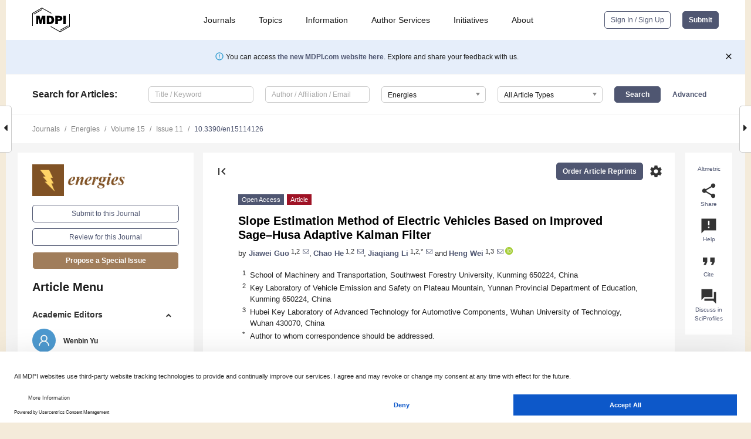

--- FILE ---
content_type: text/html; charset=UTF-8
request_url: https://www.mdpi.com/1996-1073/15/11/4126
body_size: 73418
content:


<!DOCTYPE html>
<html lang="en" xmlns:og="http://ogp.me/ns#" xmlns:fb="https://www.facebook.com/2008/fbml">
    <head>
        <meta charset="utf-8">
        <meta http-equiv="X-UA-Compatible" content="IE=edge,chrome=1">
        <meta content="mdpi" name="sso-service" />
                             <meta content="width=device-width, initial-scale=1.0" name="viewport" />        
                <title>Slope Estimation Method of Electric Vehicles Based on Improved Sage&ndash;Husa Adaptive Kalman Filter</title><link rel="stylesheet" href="https://pub.mdpi-res.com/assets/css/font-awesome.min.css?eb190a3a77e5e1ee?1768564054">
        <link rel="stylesheet" href="https://pub.mdpi-res.com/assets/css/jquery.multiselect.css?f56c135cbf4d1483?1768564054">
        <link rel="stylesheet" href="https://pub.mdpi-res.com/assets/css/chosen.min.css?d7ca5ca9441ef9e1?1768564054">

                    <link rel="stylesheet" href="https://pub.mdpi-res.com/assets/css/main2.css?811c15039ec4533e?1768564054">
        
                <link rel="mask-icon" href="https://pub.mdpi-res.com/img/mask-icon-128.svg?c1c7eca266cd7013?1768564054" color="#4f5671">
        <link rel="apple-touch-icon" sizes="180x180" href="https://pub.mdpi-res.com/icon/apple-touch-icon-180x180.png?1768564054">
        <link rel="apple-touch-icon" sizes="152x152" href="https://pub.mdpi-res.com/icon/apple-touch-icon-152x152.png?1768564054">
        <link rel="apple-touch-icon" sizes="144x144" href="https://pub.mdpi-res.com/icon/apple-touch-icon-144x144.png?1768564054">
        <link rel="apple-touch-icon" sizes="120x120" href="https://pub.mdpi-res.com/icon/apple-touch-icon-120x120.png?1768564054">
        <link rel="apple-touch-icon" sizes="114x114" href="https://pub.mdpi-res.com/icon/apple-touch-icon-114x114.png?1768564054">
        <link rel="apple-touch-icon" sizes="76x76"   href="https://pub.mdpi-res.com/icon/apple-touch-icon-76x76.png?1768564054">
        <link rel="apple-touch-icon" sizes="72x72"   href="https://pub.mdpi-res.com/icon/apple-touch-icon-72x72.png?1768564054">
        <link rel="apple-touch-icon" sizes="57x57"   href="https://pub.mdpi-res.com/icon/apple-touch-icon-57x57.png?1768564054">
        <link rel="apple-touch-icon"                 href="https://pub.mdpi-res.com/icon/apple-touch-icon-57x57.png?1768564054">
        <link rel="apple-touch-icon-precomposed"     href="https://pub.mdpi-res.com/icon/apple-touch-icon-57x57.png?1768564054">
                        <link rel="manifest" href="/manifest.json">
        <meta name="theme-color" content="#ffffff">
        <meta name="application-name" content="&nbsp;"/>

            <link rel="apple-touch-startup-image" href="https://pub.mdpi-res.com/img/journals/energies-logo-sq.png?abaff436c8535447">
    <link rel="apple-touch-icon" href="https://pub.mdpi-res.com/img/journals/energies-logo-sq.png?abaff436c8535447">
    <meta name="msapplication-TileImage" content="https://pub.mdpi-res.com/img/journals/energies-logo-sq.png?abaff436c8535447">

            <link rel="stylesheet" href="https://pub.mdpi-res.com/assets/css/jquery-ui-1.10.4.custom.min.css?80647d88647bf347?1768564054">
    <link rel="stylesheet" href="https://pub.mdpi-res.com/assets/css/magnific-popup.min.css?04d343e036f8eecd?1768564054">
    <link rel="stylesheet" href="https://pub.mdpi-res.com/assets/css/xml2html/article-html.css?b5ed6c65b8b7ceb9?1768564054">
            
    <style>

h2, #abstract .related_suggestion_title {
    }

.batch_articles a {
    color: #000;
}

    a, .batch_articles .authors a, a:focus, a:hover, a:active, .batch_articles a:focus, .batch_articles a:hover, li.side-menu-li a {
            }

    span.label a {
        color: #fff;
    }

    #main-content a.title-link:hover,
    #main-content a.title-link:focus,
    #main-content div.generic-item a.title-link:hover,
    #main-content div.generic-item a.title-link:focus {
            }

    #main-content #middle-column .generic-item.article-item a.title-link:hover,
    #main-content #middle-column .generic-item.article-item a.title-link:focus {
            }

    .art-authors a.toEncode {
        color: #333;
        font-weight: 700;
    }

    #main-content #middle-column ul li::before {
            }

    .accordion-navigation.active a.accordion__title,
    .accordion-navigation.active a.accordion__title::after {
            }

    .accordion-navigation li:hover::before,
    .accordion-navigation li:hover a,
    .accordion-navigation li:focus a {
            }

    .relative-size-container .relative-size-image .relative-size {
            }

    .middle-column__help__fixed a:hover i,
            }

    input[type="checkbox"]:checked:after {
            }

    input[type="checkbox"]:not(:disabled):hover:before {
            }

    #main-content .bolded-text {
            }


#main-content .hypothesis-count-container {
    }

#main-content .hypothesis-count-container:before {
    }

.full-size-menu ul li.menu-item .dropdown-wrapper {
    }

.full-size-menu ul li.menu-item > a.open::after {
    }

#title-story .title-story-orbit .orbit-caption {
    #background: url('/img/design/000000_background.png') !important;
    background: url('/img/design/ffffff_background.png') !important;
    color: rgb(51, 51, 51) !important;
}

#main-content .content__container__orbit {
    background-color: #000 !important;
}

#main-content .content__container__journal {
        color: #fff;
}

.html-article-menu .row span {
    }

.html-article-menu .row span.active {
    }

.accordion-navigation__journal .side-menu-li.active::before,
.accordion-navigation__journal .side-menu-li.active a {
    color: rgba(128,82,37,0.75) !important;
    font-weight: 700;
}

.accordion-navigation__journal .side-menu-li:hover::before ,
.accordion-navigation__journal .side-menu-li:hover a {
    color: rgba(128,82,37,0.75) !important;
    }

.side-menu-ul li.active a, .side-menu-ul li.active, .side-menu-ul li.active::before {
    color: rgba(128,82,37,0.75) !important;
}

.side-menu-ul li.active a {
    }

.result-selected, .active-result.highlighted, .active-result:hover,
.result-selected, .active-result.highlighted, .active-result:focus {
        }

.search-container.search-container__default-scheme {
    }

nav.tab-bar .open-small-search.active:after {
    }

.search-container.search-container__default-scheme .custom-accordion-for-small-screen-link::after {
    color: #fff;
}

@media only screen and (max-width: 50em) {
    #main-content .content__container.journal-info {
        color: #fff;
            }

    #main-content .content__container.journal-info a {
        color: #fff;
    }
} 

.button.button--color {
        }

.button.button--color:hover,
.button.button--color:focus {
            }

.button.button--color-journal {
    position: relative;
    background-color: rgba(128,82,37,0.75);
    border-color: #fff;
    color: #fff !important;
}

.button.button--color-journal:hover::before {
    content: '';
    position: absolute;
    top: 0;
    left: 0;
    height: 100%;
    width: 100%;
    background-color: #ffffff;
    opacity: 0.2;
}

.button.button--color-journal:visited,
.button.button--color-journal:hover,
.button.button--color-journal:focus {
    background-color: rgba(128,82,37,0.75);
    border-color: #fff;
    color: #fff !important;
}

.button.button--color path {
    }

.button.button--color:hover path {
    fill: #fff;
}

#main-content #search-refinements .ui-slider-horizontal .ui-slider-range {
    }

.breadcrumb__element:last-of-type a {
    }

#main-header {
    }

#full-size-menu .top-bar, #full-size-menu li.menu-item span.user-email {
    }

.top-bar-section li:not(.has-form) a:not(.button) {
    }

#full-size-menu li.menu-item .dropdown-wrapper li a:hover {
    }

#full-size-menu li.menu-item a:hover, #full-size-menu li.menu.item a:focus, nav.tab-bar a:hover {
    }
#full-size-menu li.menu.item a:active, #full-size-menu li.menu.item a.active {
    }

#full-size-menu li.menu-item a.open-mega-menu.active, #full-size-menu li.menu-item div.mega-menu, a.open-mega-menu.active {
        }

#full-size-menu li.menu-item div.mega-menu li, #full-size-menu li.menu-item div.mega-menu a {
            border-color: #9a9a9a;
}

div.type-section h2 {
                font-size: 20px;
    line-height: 26px;
    font-weight: 300;
}

div.type-section h3 {
    margin-left: 15px;
    margin-bottom: 0px;
    font-weight: 300;
}

.journal-tabs .tab-title.active a {
            }

</style>
    <link rel="stylesheet" href="https://pub.mdpi-res.com/assets/css/slick.css?f38b2db10e01b157?1768564054">

                
    <meta name="title" content="Slope Estimation Method of Electric Vehicles Based on Improved Sage&ndash;Husa Adaptive Kalman Filter">
    <meta name="description" content="In order to deal with many influence factors of electric vehicles in driving under complex conditions, this paper establishes the system state equation based on the longitudinal dynamics equation of vehicle. Combined with the improved Sage&ndash;Husa adaptive Kalman filter algorithm, the road slope estimation model is established. After the driving speed and rough slope observation are input into the slope estimation model, the accurate road slope estimation at the current time can be obtained. The road slope estimation method is compared with the original Sage&ndash;Husa adaptive Kalman filter road slope estimation method through three groups of road tests in different slope ranges, and the accuracy and stability advantages of the proposed algorithm in road conditions with large slopes are verified." >
    <link rel="image_src" href="https://pub.mdpi-res.com/img/journals/energies-logo.png?abaff436c8535447" >
    <meta name="dc.title" content="Slope Estimation Method of Electric Vehicles Based on Improved Sage&ndash;Husa Adaptive Kalman Filter">

    <meta name="dc.creator" content="Jiawei Guo">
    <meta name="dc.creator" content="Chao He">
    <meta name="dc.creator" content="Jiaqiang Li">
    <meta name="dc.creator" content="Heng Wei">
    
    <meta name="dc.type" content="Article">
    <meta name="dc.source" content="Energies 2022, Vol. 15, Page 4126">
    <meta name="dc.date" content="2022-06-03">
    <meta name ="dc.identifier" content="10.3390/en15114126">
    
    <meta name="dc.publisher" content="Multidisciplinary Digital Publishing Institute">
    <meta name="dc.rights" content="http://creativecommons.org/licenses/by/3.0/">
    <meta name="dc.format" content="application/pdf" >
    <meta name="dc.language" content="en" >
    <meta name="dc.description" content="In order to deal with many influence factors of electric vehicles in driving under complex conditions, this paper establishes the system state equation based on the longitudinal dynamics equation of vehicle. Combined with the improved Sage&ndash;Husa adaptive Kalman filter algorithm, the road slope estimation model is established. After the driving speed and rough slope observation are input into the slope estimation model, the accurate road slope estimation at the current time can be obtained. The road slope estimation method is compared with the original Sage&ndash;Husa adaptive Kalman filter road slope estimation method through three groups of road tests in different slope ranges, and the accuracy and stability advantages of the proposed algorithm in road conditions with large slopes are verified." >

    <meta name="dc.subject" content="road slope estimation" >
    <meta name="dc.subject" content="adaptive Kalman filter" >
    <meta name="dc.subject" content="electric car" >
    
    <meta name ="prism.issn" content="1996-1073">
    <meta name ="prism.publicationName" content="Energies">
    <meta name ="prism.publicationDate" content="2022-06-03">
    <meta name ="prism.section" content="Article" >

            <meta name ="prism.volume" content="15">
        <meta name ="prism.number" content="11">
        <meta name ="prism.startingPage" content="4126" >

            
    <meta name="citation_issn" content="1996-1073">
    <meta name="citation_journal_title" content="Energies">
    <meta name="citation_publisher" content="Multidisciplinary Digital Publishing Institute">
    <meta name="citation_title" content="Slope Estimation Method of Electric Vehicles Based on Improved Sage&ndash;Husa Adaptive Kalman Filter">
    <meta name="citation_publication_date" content="2022/1">
    <meta name="citation_online_date" content="2022/06/03">

            <meta name="citation_volume" content="15">
        <meta name="citation_issue" content="11">
        <meta name="citation_firstpage" content="4126">

            
    <meta name="citation_author" content="Guo, Jiawei">
    <meta name="citation_author" content="He, Chao">
    <meta name="citation_author" content="Li, Jiaqiang">
    <meta name="citation_author" content="Wei, Heng">
    
    <meta name="citation_doi" content="10.3390/en15114126">
    
    <meta name="citation_id" content="mdpi-en15114126">
    <meta name="citation_abstract_html_url" content="https://www.mdpi.com/1996-1073/15/11/4126">

    <meta name="citation_pdf_url" content="https://www.mdpi.com/1996-1073/15/11/4126/pdf?version=1654586249">
    <link rel="alternate" type="application/pdf" title="PDF Full-Text" href="https://www.mdpi.com/1996-1073/15/11/4126/pdf?version=1654586249">
    <meta name="fulltext_pdf" content="https://www.mdpi.com/1996-1073/15/11/4126/pdf?version=1654586249">
    
    <meta name="citation_fulltext_html_url" content="https://www.mdpi.com/1996-1073/15/11/4126/htm">
    <link rel="alternate" type="text/html" title="HTML Full-Text" href="https://www.mdpi.com/1996-1073/15/11/4126/htm">
    <meta name="fulltext_html" content="https://www.mdpi.com/1996-1073/15/11/4126/htm">
    
    <link rel="alternate" type="text/xml" title="XML Full-Text" href="https://www.mdpi.com/1996-1073/15/11/4126/xml">
    <meta name="fulltext_xml" content="https://www.mdpi.com/1996-1073/15/11/4126/xml">
    <meta name="citation_xml_url" content="https://www.mdpi.com/1996-1073/15/11/4126/xml">
    
    <meta name="twitter:card" content="summary" />
    <meta name="twitter:site" content="@MDPIOpenAccess" />
    <meta name="twitter:image" content="https://pub.mdpi-res.com/img/journals/energies-logo-social.png?abaff436c8535447" />

    <meta property="fb:app_id" content="131189377574"/>
    <meta property="og:site_name" content="MDPI"/>
    <meta property="og:type" content="article"/>
    <meta property="og:url" content="https://www.mdpi.com/1996-1073/15/11/4126" />
    <meta property="og:title" content="Slope Estimation Method of Electric Vehicles Based on Improved Sage&ndash;Husa Adaptive Kalman Filter" />
    <meta property="og:description" content="In order to deal with many influence factors of electric vehicles in driving under complex conditions, this paper establishes the system state equation based on the longitudinal dynamics equation of vehicle. Combined with the improved Sage&ndash;Husa adaptive Kalman filter algorithm, the road slope estimation model is established. After the driving speed and rough slope observation are input into the slope estimation model, the accurate road slope estimation at the current time can be obtained. The road slope estimation method is compared with the original Sage&ndash;Husa adaptive Kalman filter road slope estimation method through three groups of road tests in different slope ranges, and the accuracy and stability advantages of the proposed algorithm in road conditions with large slopes are verified." />
    <meta property="og:image" content="https://pub.mdpi-res.com/energies/energies-15-04126/article_deploy/html/images/energies-15-04126-g001-550.jpg?1654586350" />
                <link rel="alternate" type="application/rss+xml" title="MDPI Publishing - Latest articles" href="https://www.mdpi.com/rss">
                
        <meta name="google-site-verification" content="PxTlsg7z2S00aHroktQd57fxygEjMiNHydKn3txhvwY">
        <meta name="facebook-domain-verification" content="mcoq8dtq6sb2hf7z29j8w515jjoof7" />

                <script id="usercentrics-cmp" src="https://web.cmp.usercentrics.eu/ui/loader.js" data-ruleset-id="PbAnaGk92sB5Cc" async></script>
        
        <!--[if lt IE 9]>
            <script>var browserIe8 = true;</script>
            <link rel="stylesheet" href="https://pub.mdpi-res.com/assets/css/ie8foundationfix.css?50273beac949cbf0?1768564054">
            <script src="//html5shiv.googlecode.com/svn/trunk/html5.js"></script>
            <script src="//cdnjs.cloudflare.com/ajax/libs/html5shiv/3.6.2/html5shiv.js"></script>
            <script src="//s3.amazonaws.com/nwapi/nwmatcher/nwmatcher-1.2.5-min.js"></script>
            <script src="//html5base.googlecode.com/svn-history/r38/trunk/js/selectivizr-1.0.3b.js"></script>
            <script src="//cdnjs.cloudflare.com/ajax/libs/respond.js/1.1.0/respond.min.js"></script>
            <script src="https://pub.mdpi-res.com/assets/js/ie8/ie8patch.js?9e1d3c689a0471df?1768564054"></script>
            <script src="https://pub.mdpi-res.com/assets/js/ie8/rem.min.js?94b62787dcd6d2f2?1768564054"></script>            
                                                        <![endif]-->

                    <script>
                window.dataLayer = window.dataLayer || [];
                function gtag() { dataLayer.push(arguments); }
                gtag('consent', 'default', {
                    'ad_user_data': 'denied',
                    'ad_personalization': 'denied',
                    'ad_storage': 'denied',
                    'analytics_storage': 'denied',
                    'wait_for_update': 500,
                });
                dataLayer.push({'gtm.start': new Date().getTime(), 'event': 'gtm.js'});

                            </script>

            <script>
                (function(w,d,s,l,i){w[l]=w[l]||[];w[l].push({'gtm.start':
                new Date().getTime(),event:'gtm.js'});var f=d.getElementsByTagName(s)[0],
                j=d.createElement(s),dl=l!='dataLayer'?'&l='+l:'';j.async=true;j.src=
                'https://www.googletagmanager.com/gtm.js?id='+i+dl;f.parentNode.insertBefore(j,f);
                })(window,document,'script','dataLayer','GTM-WPK7SW5');
            </script>

                        
                              <script>!function(e){var n="https://s.go-mpulse.net/boomerang/";if("True"=="True")e.BOOMR_config=e.BOOMR_config||{},e.BOOMR_config.PageParams=e.BOOMR_config.PageParams||{},e.BOOMR_config.PageParams.pci=!0,n="https://s2.go-mpulse.net/boomerang/";if(window.BOOMR_API_key="4MGA4-E5JH8-79LAG-STF7X-79Z92",function(){function e(){if(!o){var e=document.createElement("script");e.id="boomr-scr-as",e.src=window.BOOMR.url,e.async=!0,i.parentNode.appendChild(e),o=!0}}function t(e){o=!0;var n,t,a,r,d=document,O=window;if(window.BOOMR.snippetMethod=e?"if":"i",t=function(e,n){var t=d.createElement("script");t.id=n||"boomr-if-as",t.src=window.BOOMR.url,BOOMR_lstart=(new Date).getTime(),e=e||d.body,e.appendChild(t)},!window.addEventListener&&window.attachEvent&&navigator.userAgent.match(/MSIE [67]\./))return window.BOOMR.snippetMethod="s",void t(i.parentNode,"boomr-async");a=document.createElement("IFRAME"),a.src="about:blank",a.title="",a.role="presentation",a.loading="eager",r=(a.frameElement||a).style,r.width=0,r.height=0,r.border=0,r.display="none",i.parentNode.appendChild(a);try{O=a.contentWindow,d=O.document.open()}catch(_){n=document.domain,a.src="javascript:var d=document.open();d.domain='"+n+"';void(0);",O=a.contentWindow,d=O.document.open()}if(n)d._boomrl=function(){this.domain=n,t()},d.write("<bo"+"dy onload='document._boomrl();'>");else if(O._boomrl=function(){t()},O.addEventListener)O.addEventListener("load",O._boomrl,!1);else if(O.attachEvent)O.attachEvent("onload",O._boomrl);d.close()}function a(e){window.BOOMR_onload=e&&e.timeStamp||(new Date).getTime()}if(!window.BOOMR||!window.BOOMR.version&&!window.BOOMR.snippetExecuted){window.BOOMR=window.BOOMR||{},window.BOOMR.snippetStart=(new Date).getTime(),window.BOOMR.snippetExecuted=!0,window.BOOMR.snippetVersion=12,window.BOOMR.url=n+"4MGA4-E5JH8-79LAG-STF7X-79Z92";var i=document.currentScript||document.getElementsByTagName("script")[0],o=!1,r=document.createElement("link");if(r.relList&&"function"==typeof r.relList.supports&&r.relList.supports("preload")&&"as"in r)window.BOOMR.snippetMethod="p",r.href=window.BOOMR.url,r.rel="preload",r.as="script",r.addEventListener("load",e),r.addEventListener("error",function(){t(!0)}),setTimeout(function(){if(!o)t(!0)},3e3),BOOMR_lstart=(new Date).getTime(),i.parentNode.appendChild(r);else t(!1);if(window.addEventListener)window.addEventListener("load",a,!1);else if(window.attachEvent)window.attachEvent("onload",a)}}(),"".length>0)if(e&&"performance"in e&&e.performance&&"function"==typeof e.performance.setResourceTimingBufferSize)e.performance.setResourceTimingBufferSize();!function(){if(BOOMR=e.BOOMR||{},BOOMR.plugins=BOOMR.plugins||{},!BOOMR.plugins.AK){var n=""=="true"?1:0,t="",a="clrfrlix24f622lrmbrq-f-6d0da24f5-clientnsv4-s.akamaihd.net",i="false"=="true"?2:1,o={"ak.v":"39","ak.cp":"1774948","ak.ai":parseInt("1155516",10),"ak.ol":"0","ak.cr":9,"ak.ipv":4,"ak.proto":"h2","ak.rid":"12c5c972","ak.r":48121,"ak.a2":n,"ak.m":"dscb","ak.n":"essl","ak.bpcip":"18.226.88.0","ak.cport":55562,"ak.gh":"23.62.38.237","ak.quicv":"","ak.tlsv":"tls1.3","ak.0rtt":"","ak.0rtt.ed":"","ak.csrc":"-","ak.acc":"","ak.t":"1769037923","ak.ak":"hOBiQwZUYzCg5VSAfCLimQ==CgGBo4wA+8p9mKniniHeaO4g5QKcbonNBKKbMWNBEKfXTAbb0wLb/QC7v+CJ8Y9LUP3WsctwfMA5hbTM4GSRmbPX4eBAe7m1SH9e7oclI9O38IwO1H2OeQQhQXMbzLWQ3+TDPXpGuNKPz2i88/NlfyT1Z0iaoHjvPRpRwIIEUROr0Ppqi8BoXE6YbfvKeZzFaGAiA/gswEqif0IXnwOBjzP0eY9HwqV6GtmUMOT+bc1r+QqFid2bVu4QvzmaU3qbeCfM3fEok+pokWbRlHiNyTNTeaEcNbvD07/ccurZaE39m4LmfFrBvQYWuW+XPeU3cHyVkXeHeidEVlxfMTnV2h2BfSb3b8DkeTSruoFhd41DAqvy1Z0NhFSz6Celmx3KDGtSgRrEvHSfhwu3ucLExtnT4qvRHFzwUbI0pblL790=","ak.pv":"21","ak.dpoabenc":"","ak.tf":i};if(""!==t)o["ak.ruds"]=t;var r={i:!1,av:function(n){var t="http.initiator";if(n&&(!n[t]||"spa_hard"===n[t]))o["ak.feo"]=void 0!==e.aFeoApplied?1:0,BOOMR.addVar(o)},rv:function(){var e=["ak.bpcip","ak.cport","ak.cr","ak.csrc","ak.gh","ak.ipv","ak.m","ak.n","ak.ol","ak.proto","ak.quicv","ak.tlsv","ak.0rtt","ak.0rtt.ed","ak.r","ak.acc","ak.t","ak.tf"];BOOMR.removeVar(e)}};BOOMR.plugins.AK={akVars:o,akDNSPreFetchDomain:a,init:function(){if(!r.i){var e=BOOMR.subscribe;e("before_beacon",r.av,null,null),e("onbeacon",r.rv,null,null),r.i=!0}return this},is_complete:function(){return!0}}}}()}(window);</script></head>

    <body>
         
                		        	
		<div class="direction direction_right" id="small_right" style="border-right-width: 0px; padding:0;">
        <i class="fa fa-caret-right fa-2x"></i>
    </div>

	<div class="big_direction direction_right" id="big_right" style="border-right-width: 0px;">
				<div style="text-align: right;">
									Next Article in Journal<br>
				<div><a href="/1996-1073/15/11/4125">Microgrid Energy Management System Based on Fuzzy Logic and Monitoring Platform for Data Analysis</a></div>
					 		 		 	</div>
	</div>
	
		<div class="direction" id="small_left" style="border-left-width: 0px">
        <i class="fa fa-caret-left fa-2x"></i>
    </div>
	<div class="big_direction" id="big_left" style="border-left-width: 0px;">
				<div>
									Previous Article in Journal<br>
				<div><a href="/1996-1073/15/11/4124">Analytical Minimization of Interior Permanent Magnet Machine Torque Pulsations by Design of Sculpted Rotor</a></div>
					 			 	 	</div>
	</div>
	    <div style="clear: both;"></div>

                    
<div id="menuModal" class="reveal-modal reveal-modal-new reveal-modal-menu" aria-hidden="true" data-reveal role="dialog">
    <div class="menu-container">
        <div class="UI_NavMenu">
            


<div class="content__container " >
    <div class="custom-accordion-for-small-screen-link " >
                            <h2>Journals</h2>
                    </div>

    <div class="target-item custom-accordion-for-small-screen-content show-for-medium-up">
                            <div class="menu-container__links">
                        <div style="width: 100%; float: left;">
                            <a href="/about/journals">Active Journals</a>
                            <a href="/about/journalfinder">Find a Journal</a>
                            <a href="/about/journals/proposal">Journal Proposal</a>
                            <a href="/about/proceedings">Proceedings Series</a>
                        </div>
                    </div>
                    </div>
</div>

            <a href="/topics">
                <h2>Topics</h2>
            </a>

            


<div class="content__container " >
    <div class="custom-accordion-for-small-screen-link " >
                            <h2>Information</h2>
                    </div>

    <div class="target-item custom-accordion-for-small-screen-content show-for-medium-up">
                            <div class="menu-container__links">
                        <div style="width: 100%; max-width: 200px; float: left;">
                            <a href="/authors">For Authors</a>
                            <a href="/reviewers">For Reviewers</a>
                            <a href="/editors">For Editors</a>
                            <a href="/librarians">For Librarians</a>
                            <a href="/publishing_services">For Publishers</a>
                            <a href="/societies">For Societies</a>
                            <a href="/conference_organizers">For Conference Organizers</a>
                        </div>
                        <div style="width: 100%; max-width: 250px; float: left;">
                            <a href="/openaccess">Open Access Policy</a>
                            <a href="/ioap">Institutional Open Access Program</a>
                            <a href="/special_issues_guidelines">Special Issues Guidelines</a>
                            <a href="/editorial_process">Editorial Process</a>
                            <a href="/ethics">Research and Publication Ethics</a>
                            <a href="/apc">Article Processing Charges</a>
                            <a href="/awards">Awards</a>
                            <a href="/testimonials">Testimonials</a>
                        </div>
                    </div>
                    </div>
</div>

            <a href="/authors/english">
                <h2>Author Services</h2>
            </a>

            


<div class="content__container " >
    <div class="custom-accordion-for-small-screen-link " >
                            <h2>Initiatives</h2>
                    </div>

    <div class="target-item custom-accordion-for-small-screen-content show-for-medium-up">
                            <div class="menu-container__links">
                        <div style="width: 100%; float: left;">
                            <a href="https://sciforum.net" target="_blank" rel="noopener noreferrer">Sciforum</a>
                            <a href="https://www.mdpi.com/books" target="_blank" rel="noopener noreferrer">MDPI Books</a>
                            <a href="https://www.preprints.org" target="_blank" rel="noopener noreferrer">Preprints.org</a>
                            <a href="https://www.scilit.com" target="_blank" rel="noopener noreferrer">Scilit</a>
                            <a href="https://sciprofiles.com" target="_blank" rel="noopener noreferrer">SciProfiles</a>
                            <a href="https://encyclopedia.pub" target="_blank" rel="noopener noreferrer">Encyclopedia</a>
                            <a href="https://jams.pub" target="_blank" rel="noopener noreferrer">JAMS</a>
                            <a href="/about/proceedings">Proceedings Series</a>
                        </div>
                    </div>
                    </div>
</div>

            


<div class="content__container " >
    <div class="custom-accordion-for-small-screen-link " >
                            <h2>About</h2>
                    </div>

    <div class="target-item custom-accordion-for-small-screen-content show-for-medium-up">
                            <div class="menu-container__links">
                        <div style="width: 100%; float: left;">
                            <a href="/about">Overview</a>
                            <a href="/about/contact">Contact</a>
                            <a href="https://careers.mdpi.com" target="_blank" rel="noopener noreferrer">Careers</a>
                            <a href="/about/announcements">News</a>
                            <a href="/about/press">Press</a>
                            <a href="http://blog.mdpi.com/" target="_blank" rel="noopener noreferrer">Blog</a>
                        </div>
                    </div>
                    </div>
</div>
        </div>

        <div class="menu-container__buttons">
                            <a class="button UA_SignInUpButton" href="/user/login">Sign In / Sign Up</a>
                    </div>
    </div>
</div>

                
<div id="captchaModal" class="reveal-modal reveal-modal-new reveal-modal-new--small" data-reveal aria-label="Captcha" aria-hidden="true" role="dialog"></div>
        
<div id="actionDisabledModal" class="reveal-modal" data-reveal aria-labelledby="actionDisableModalTitle" aria-hidden="true" role="dialog" style="width: 300px;">
    <h2 id="actionDisableModalTitle">Notice</h2>
    <form action="/email/captcha" method="post" id="emailCaptchaForm">
        <div class="row">
            <div id="js-action-disabled-modal-text" class="small-12 columns">
            </div>
            
            <div id="js-action-disabled-modal-submit" class="small-12 columns" style="margin-top: 10px; display: none;">
                You can make submissions to other journals 
                <a href="https://susy.mdpi.com/user/manuscripts/upload">here</a>.
            </div>
        </div>
    </form>
    <a class="close-reveal-modal" aria-label="Close">
        <i class="material-icons">clear</i>
    </a>
</div>
        
<div id="rssNotificationModal" class="reveal-modal reveal-modal-new" data-reveal aria-labelledby="rssNotificationModalTitle" aria-hidden="true" role="dialog">
    <div class="row">
        <div class="small-12 columns">
            <h2 id="rssNotificationModalTitle">Notice</h2>
            <p>
                You are accessing a machine-readable page. In order to be human-readable, please install an RSS reader.
            </p>
        </div>
    </div>
    <div class="row">
        <div class="small-12 columns">
            <a class="button button--color js-rss-notification-confirm">Continue</a>
            <a class="button button--grey" onclick="$(this).closest('.reveal-modal').find('.close-reveal-modal').click(); return false;">Cancel</a>
        </div>
    </div>
    <a class="close-reveal-modal" aria-label="Close">
        <i class="material-icons">clear</i>
    </a>
</div>
        
<div id="drop-article-label-openaccess" class="f-dropdown medium" data-dropdown-content aria-hidden="true" tabindex="-1">
    <p>
        All articles published by MDPI are made immediately available worldwide under an open access license. No special 
        permission is required to reuse all or part of the article published by MDPI, including figures and tables. For 
        articles published under an open access Creative Common CC BY license, any part of the article may be reused without 
        permission provided that the original article is clearly cited. For more information, please refer to
        <a href="https://www.mdpi.com/openaccess">https://www.mdpi.com/openaccess</a>.
    </p>
</div>

<div id="drop-article-label-feature" class="f-dropdown medium" data-dropdown-content aria-hidden="true" tabindex="-1">
    <p>
        Feature papers represent the most advanced research with significant potential for high impact in the field. A Feature 
        Paper should be a substantial original Article that involves several techniques or approaches, provides an outlook for 
        future research directions and describes possible research applications.
    </p>

    <p>
        Feature papers are submitted upon individual invitation or recommendation by the scientific editors and must receive 
        positive feedback from the reviewers.
    </p>
</div>

<div id="drop-article-label-choice" class="f-dropdown medium" data-dropdown-content aria-hidden="true" tabindex="-1">
    <p>
        Editor’s Choice articles are based on recommendations by the scientific editors of MDPI journals from around the world. 
        Editors select a small number of articles recently published in the journal that they believe will be particularly 
        interesting to readers, or important in the respective research area. The aim is to provide a snapshot of some of the 
        most exciting work published in the various research areas of the journal.

        <div style="margin-top: -10px;">
            <div id="drop-article-label-choice-journal-link" style="display: none; margin-top: -10px; padding-top: 10px;">
            </div>
        </div>
    </p>
</div>

<div id="drop-article-label-resubmission" class="f-dropdown medium" data-dropdown-content aria-hidden="true" tabindex="-1">
    <p>
        Original Submission Date Received: <span id="drop-article-label-resubmission-date"></span>.
    </p>
</div>

                <div id="container">
                        
                <noscript>
                    <div id="no-javascript">
                        You seem to have javascript disabled. Please note that many of the page functionalities won't work as expected without javascript enabled.
                    </div>
                </noscript>

                <div class="fixed">
                    <nav class="tab-bar show-for-medium-down">
                        <div class="row full-width collapse">
                            <div class="medium-3 small-4 columns">
                                <a href="/">
                                    <img class="full-size-menu__mdpi-logo" src="https://pub.mdpi-res.com/img/design/mdpi-pub-logo-black-small1.svg?da3a8dcae975a41c?1768564054" style="width: 64px;" title="MDPI Open Access Journals">
                                </a>
                            </div>
                            <div class="medium-3 small-4 columns right-aligned">
                                <div class="show-for-medium-down">
                                    <a href="#" style="display: none;">
                                        <i class="material-icons" onclick="$('#menuModal').foundation('reveal', 'close'); return false;">clear</i>
                                    </a>

                                    <a class="js-toggle-desktop-layout-link" title="Toggle desktop layout" style="display: none;" href="/toggle_desktop_layout_cookie">
                                        <i class="material-icons">zoom_out_map</i>
                                    </a>

                                                                            <a href="#" class="js-open-small-search open-small-search">
                                            <i class="material-icons show-for-small only">search</i>
                                        </a>
                                    
                                    <a title="MDPI main page" class="js-open-menu" data-reveal-id="menuModal" href="#">
                                        <i class="material-icons">menu</i>
                                    </a>
                                </div>
                            </div>
                        </div>
                    </nav>                       	
                </div>
                
                <section class="main-section">
                    <header>
                        <div class="full-size-menu show-for-large-up">
                             
                                <div class="row full-width">
                                                                        <div class="large-1 columns">
                                        <a href="/">
                                            <img class="full-size-menu__mdpi-logo" src="https://pub.mdpi-res.com/img/design/mdpi-pub-logo-black-small1.svg?da3a8dcae975a41c?1768564054" title="MDPI Open Access Journals">
                                        </a>
                                    </div>

                                                                        <div class="large-8 columns text-right UI_NavMenu">
                                        <ul>
                                            <li class="menu-item"> 
                                                <a href="/about/journals" data-dropdown="journals-dropdown" aria-controls="journals-dropdown" aria-expanded="false" data-options="is_hover: true; hover_timeout: 200">Journals</a>

                                                <ul id="journals-dropdown" class="f-dropdown dropdown-wrapper dropdown-wrapper__small" data-dropdown-content aria-hidden="true" tabindex="-1">
                                                    <li>
                                                        <div class="row">
                                                            <div class="small-12 columns">
                                                                <ul>
                                                                    <li>
                                                                        <a href="/about/journals">
                                                                            Active Journals
                                                                        </a>
                                                                    </li>
                                                                    <li>
                                                                        <a href="/about/journalfinder">
                                                                            Find a Journal
                                                                        </a>
                                                                    </li>
                                                                    <li>
                                                                        <a href="/about/journals/proposal">
                                                                            Journal Proposal
                                                                        </a>
                                                                    </li>
                                                                    <li>
                                                                        <a href="/about/proceedings">
                                                                            Proceedings Series
                                                                        </a>
                                                                    </li>
                                                                </ul>
                                                            </div>
                                                        </div>
                                                    </li>
                                                </ul>
                                            </li>

                                            <li class="menu-item"> 
                                                <a href="/topics">Topics</a>
                                            </li>

                                            <li class="menu-item"> 
                                                <a href="/authors" data-dropdown="information-dropdown" aria-controls="information-dropdown" aria-expanded="false" data-options="is_hover:true; hover_timeout:200">Information</a>

                                                <ul id="information-dropdown" class="f-dropdown dropdown-wrapper" data-dropdown-content aria-hidden="true" tabindex="-1">
                                                    <li>
                                                        <div class="row">
                                                            <div class="small-5 columns right-border">
                                                                <ul>
                                                                    <li>
                                                                        <a href="/authors">For Authors</a>
                                                                    </li>
                                                                    <li>
                                                                        <a href="/reviewers">For Reviewers</a>
                                                                    </li>
                                                                    <li>
                                                                        <a href="/editors">For Editors</a>
                                                                    </li>
                                                                    <li>
                                                                        <a href="/librarians">For Librarians</a>
                                                                    </li>
                                                                    <li>
                                                                        <a href="/publishing_services">For Publishers</a>
                                                                    </li>
                                                                    <li>
                                                                        <a href="/societies">For Societies</a>
                                                                    </li>
                                                                    <li>
                                                                        <a href="/conference_organizers">For Conference Organizers</a>
                                                                    </li>
                                                                </ul>
                                                            </div>

                                                            <div class="small-7 columns">
                                                                <ul>
                                                                    <li>
                                                                        <a href="/openaccess">Open Access Policy</a>
                                                                    </li>
                                                                    <li>
                                                                        <a href="/ioap">Institutional Open Access Program</a>
                                                                    </li>
                                                                    <li>
                                                                        <a href="/special_issues_guidelines">Special Issues Guidelines</a>
                                                                    </li>
                                                                    <li>
                                                                        <a href="/editorial_process">Editorial Process</a>
                                                                    </li>
                                                                    <li>
                                                                        <a href="/ethics">Research and Publication Ethics</a>
                                                                    </li>
                                                                    <li>
                                                                        <a href="/apc">Article Processing Charges</a>
                                                                    </li>
                                                                    <li>
                                                                        <a href="/awards">Awards</a>
                                                                    </li>
                                                                    <li>
                                                                        <a href="/testimonials">Testimonials</a>
                                                                    </li>
                                                                </ul>
                                                            </div>
                                                        </div>
                                                    </li>
                                                </ul>
                                            </li>

                                            <li class="menu-item">
                                                <a href="/authors/english">Author Services</a>
                                            </li>

                                            <li class="menu-item"> 
                                                <a href="/about/initiatives" data-dropdown="initiatives-dropdown" aria-controls="initiatives-dropdown" aria-expanded="false" data-options="is_hover: true; hover_timeout: 200">Initiatives</a>

                                                <ul id="initiatives-dropdown" class="f-dropdown dropdown-wrapper dropdown-wrapper__small" data-dropdown-content aria-hidden="true" tabindex="-1">
                                                    <li>
                                                        <div class="row">
                                                            <div class="small-12 columns">
                                                                <ul>
                                                                    <li>
                                                                        <a href="https://sciforum.net" target="_blank" rel="noopener noreferrer">
                                                                                                                                                        Sciforum
                                                                        </a>
                                                                    </li>
                                                                    <li>
                                                                        <a href="https://www.mdpi.com/books" target="_blank" rel="noopener noreferrer">
                                                                                                                                                        MDPI Books
                                                                        </a>
                                                                    </li>
                                                                    <li>
                                                                        <a href="https://www.preprints.org" target="_blank" rel="noopener noreferrer">
                                                                                                                                                        Preprints.org
                                                                        </a>
                                                                    </li>
                                                                    <li>
                                                                        <a href="https://www.scilit.com" target="_blank" rel="noopener noreferrer">
                                                                                                                                                        Scilit
                                                                        </a>
                                                                    </li>
                                                                    <li>
                                                                        <a href="https://sciprofiles.com" target="_blank" rel="noopener noreferrer">
                                                                            SciProfiles
                                                                        </a>
                                                                    </li>
                                                                    <li>
                                                                        <a href="https://encyclopedia.pub" target="_blank" rel="noopener noreferrer">
                                                                                                                                                        Encyclopedia
                                                                        </a>
                                                                    </li>
                                                                    <li>
                                                                        <a href="https://jams.pub" target="_blank" rel="noopener noreferrer">
                                                                            JAMS
                                                                        </a>
                                                                    </li>
                                                                    <li>
                                                                        <a href="/about/proceedings">
                                                                            Proceedings Series
                                                                        </a>
                                                                    </li>
                                                                </ul>
                                                            </div>
                                                        </div>
                                                    </li>
                                                </ul>
                                            </li>

                                            <li class="menu-item"> 
                                                <a href="/about" data-dropdown="about-dropdown" aria-controls="about-dropdown" aria-expanded="false" data-options="is_hover: true; hover_timeout: 200">About</a>

                                                <ul id="about-dropdown" class="f-dropdown dropdown-wrapper dropdown-wrapper__small" data-dropdown-content aria-hidden="true" tabindex="-1">
                                                    <li>
                                                        <div class="row">
                                                            <div class="small-12 columns">
                                                                <ul>
                                                                    <li>
                                                                        <a href="/about">
                                                                            Overview
                                                                        </a>
                                                                    </li>
                                                                    <li>
                                                                        <a href="/about/contact">
                                                                            Contact
                                                                        </a>
                                                                    </li>
                                                                    <li>
                                                                        <a href="https://careers.mdpi.com" target="_blank" rel="noopener noreferrer">
                                                                            Careers
                                                                        </a>
                                                                    </li>
                                                                    <li> 
                                                                        <a href="/about/announcements">
                                                                            News
                                                                        </a>
                                                                    </li>
                                                                    <li> 
                                                                        <a href="/about/press">
                                                                            Press
                                                                        </a>
                                                                    </li>
                                                                    <li>
                                                                        <a href="http://blog.mdpi.com/" target="_blank" rel="noopener noreferrer">
                                                                            Blog
                                                                        </a>
                                                                    </li>
                                                                </ul>
                                                            </div>
                                                        </div>
                                                    </li>
                                                </ul>
                                            </li>

                                                                                    </ul>
                                    </div>

                                    <div class="large-3 columns text-right full-size-menu__buttons">
                                        <div>
                                                                                            <a class="button button--default-inversed UA_SignInUpButton" href="/user/login">Sign In / Sign Up</a>
                                            
                                                <a class="button button--default js-journal-active-only-link js-journal-active-only-submit-link UC_NavSubmitButton" href="            https://susy.mdpi.com/user/manuscripts/upload?journal=energies
    " data-disabledmessage="new submissions are not possible.">Submit</a>
                                        </div>
                                    </div>
                                </div>
                            </div>

                            <div class="row full-width new-website-link-banner" style="padding: 20px 50px 20px 20px; background-color: #E6EEFA; position: relative; display: none;">
                                <div class="small-12 columns" style="padding: 0; margin: 0; text-align: center;">
                                    <i class="material-icons" style="font-size: 16px; color: #2C9ACF; position: relative; top: -2px;">error_outline</i>
                                    You can access <a href="https://www.mdpi.com/redirect/new_site?return=/1996-1073/15/11/4126">the new MDPI.com website here</a>. Explore and share your feedback with us.
                                    <a href="#" class="new-website-link-banner-close"><i class="material-icons" style="font-size: 16px; color: #000000; position: absolute; right: -30px; top: 0px;">close</i></a>
                                </div>
                            </div>

                                                            <div class="header-divider">&nbsp;</div>
                            
                                                            <div class="search-container hide-for-small-down row search-container__homepage-scheme">
                                                                                                                        
















<form id="basic_search" style="background-color: inherit !important;" class="large-12 medium-12 columns " action="/search" method="get">

    <div class="row search-container__main-elements">
            
            <div class="large-2 medium-2 small-12 columns text-right1 small-only-text-left">
        <div class="show-for-medium-up">
            <div class="search-input-label">&nbsp;</div>
        </div>
            <span class="search-container__title">Search<span class="hide-for-medium"> for Articles</span><span class="hide-for-small">:</span></span>
    
    </div>


        <div class="custom-accordion-for-small-screen-content">
                
                <div class="large-2 medium-2 small-6 columns ">
        <div class="">
            <div class="search-input-label">Title / Keyword</div>
        </div>
                <input type="text" placeholder="Title / Keyword" id="q" tabindex="1" name="q" value="" />
    
    </div>


                
                <div class="large-2 medium-2 small-6 columns ">
        <div class="">
            <div class="search-input-label">Author / Affiliation / Email</div>
        </div>
                <input type="text" id="authors" placeholder="Author / Affiliation / Email" tabindex="2" name="authors" value="" />
    
    </div>


                
                <div class="large-2 medium-2 small-6 columns ">
        <div class="">
            <div class="search-input-label">Journal</div>
        </div>
                <select id="journal" tabindex="3" name="journal" class="chosen-select">
            <option value="">All Journals</option>
             
                        <option value="accountaudit" >
                                    Accounting and Auditing
                            </option>
             
                        <option value="acoustics" >
                                    Acoustics
                            </option>
             
                        <option value="amh" >
                                    Acta Microbiologica Hellenica (AMH)
                            </option>
             
                        <option value="actuators" >
                                    Actuators
                            </option>
             
                        <option value="adhesives" >
                                    Adhesives
                            </option>
             
                        <option value="admsci" >
                                    Administrative Sciences
                            </option>
             
                        <option value="adolescents" >
                                    Adolescents
                            </option>
             
                        <option value="arm" >
                                    Advances in Respiratory Medicine (ARM)
                            </option>
             
                        <option value="aerobiology" >
                                    Aerobiology
                            </option>
             
                        <option value="aerospace" >
                                    Aerospace
                            </option>
             
                        <option value="agriculture" >
                                    Agriculture
                            </option>
             
                        <option value="agriengineering" >
                                    AgriEngineering
                            </option>
             
                        <option value="agrochemicals" >
                                    Agrochemicals
                            </option>
             
                        <option value="agronomy" >
                                    Agronomy
                            </option>
             
                        <option value="ai" >
                                    AI
                            </option>
             
                        <option value="aichem" >
                                    AI Chemistry
                            </option>
             
                        <option value="aieng" >
                                    AI for Engineering
                            </option>
             
                        <option value="aieduc" >
                                    AI in Education
                            </option>
             
                        <option value="aimed" >
                                    AI in Medicine
                            </option>
             
                        <option value="aimater" >
                                    AI Materials
                            </option>
             
                        <option value="aisens" >
                                    AI Sensors
                            </option>
             
                        <option value="air" >
                                    Air
                            </option>
             
                        <option value="algorithms" >
                                    Algorithms
                            </option>
             
                        <option value="allergies" >
                                    Allergies
                            </option>
             
                        <option value="alloys" >
                                    Alloys
                            </option>
             
                        <option value="analog" >
                                    Analog
                            </option>
             
                        <option value="analytica" >
                                    Analytica
                            </option>
             
                        <option value="analytics" >
                                    Analytics
                            </option>
             
                        <option value="anatomia" >
                                    Anatomia
                            </option>
             
                        <option value="anesthres" >
                                    Anesthesia Research
                            </option>
             
                        <option value="animals" >
                                    Animals
                            </option>
             
                        <option value="antibiotics" >
                                    Antibiotics
                            </option>
             
                        <option value="antibodies" >
                                    Antibodies
                            </option>
             
                        <option value="antioxidants" >
                                    Antioxidants
                            </option>
             
                        <option value="applbiosci" >
                                    Applied Biosciences
                            </option>
             
                        <option value="applmech" >
                                    Applied Mechanics
                            </option>
             
                        <option value="applmicrobiol" >
                                    Applied Microbiology
                            </option>
             
                        <option value="applnano" >
                                    Applied Nano
                            </option>
             
                        <option value="applsci" >
                                    Applied Sciences
                            </option>
             
                        <option value="asi" >
                                    Applied System Innovation (ASI)
                            </option>
             
                        <option value="appliedchem" >
                                    AppliedChem
                            </option>
             
                        <option value="appliedmath" >
                                    AppliedMath
                            </option>
             
                        <option value="appliedphys" >
                                    AppliedPhys
                            </option>
             
                        <option value="aquacj" >
                                    Aquaculture Journal
                            </option>
             
                        <option value="architecture" >
                                    Architecture
                            </option>
             
                        <option value="arthropoda" >
                                    Arthropoda
                            </option>
             
                        <option value="arts" >
                                    Arts
                            </option>
             
                        <option value="astronautics" >
                                    Astronautics
                            </option>
             
                        <option value="astronomy" >
                                    Astronomy
                            </option>
             
                        <option value="atmosphere" >
                                    Atmosphere
                            </option>
             
                        <option value="atoms" >
                                    Atoms
                            </option>
             
                        <option value="audiolres" >
                                    Audiology Research
                            </option>
             
                        <option value="automation" >
                                    Automation
                            </option>
             
                        <option value="axioms" >
                                    Axioms
                            </option>
             
                        <option value="bacteria" >
                                    Bacteria
                            </option>
             
                        <option value="batteries" >
                                    Batteries
                            </option>
             
                        <option value="behavsci" >
                                    Behavioral Sciences
                            </option>
             
                        <option value="beverages" >
                                    Beverages
                            </option>
             
                        <option value="BDCC" >
                                    Big Data and Cognitive Computing (BDCC)
                            </option>
             
                        <option value="biochem" >
                                    BioChem
                            </option>
             
                        <option value="bioengineering" >
                                    Bioengineering
                            </option>
             
                        <option value="biologics" >
                                    Biologics
                            </option>
             
                        <option value="biology" >
                                    Biology
                            </option>
             
                        <option value="blsf" >
                                    Biology and Life Sciences Forum
                            </option>
             
                        <option value="biomass" >
                                    Biomass
                            </option>
             
                        <option value="biomechanics" >
                                    Biomechanics
                            </option>
             
                        <option value="biomed" >
                                    BioMed
                            </option>
             
                        <option value="biomedicines" >
                                    Biomedicines
                            </option>
             
                        <option value="biomedinformatics" >
                                    BioMedInformatics
                            </option>
             
                        <option value="biomimetics" >
                                    Biomimetics
                            </option>
             
                        <option value="biomolecules" >
                                    Biomolecules
                            </option>
             
                        <option value="biophysica" >
                                    Biophysica
                            </option>
             
                        <option value="bioresourbioprod" >
                                    Bioresources and Bioproducts
                            </option>
             
                        <option value="biosensors" >
                                    Biosensors
                            </option>
             
                        <option value="biosphere" >
                                    Biosphere
                            </option>
             
                        <option value="biotech" >
                                    BioTech
                            </option>
             
                        <option value="birds" >
                                    Birds
                            </option>
             
                        <option value="blockchains" >
                                    Blockchains
                            </option>
             
                        <option value="brainsci" >
                                    Brain Sciences
                            </option>
             
                        <option value="buildings" >
                                    Buildings
                            </option>
             
                        <option value="businesses" >
                                    Businesses
                            </option>
             
                        <option value="carbon" >
                                    C (Journal of Carbon Research)
                            </option>
             
                        <option value="cancers" >
                                    Cancers
                            </option>
             
                        <option value="cardiogenetics" >
                                    Cardiogenetics
                            </option>
             
                        <option value="cardiovascmed" >
                                    Cardiovascular Medicine
                            </option>
             
                        <option value="catalysts" >
                                    Catalysts
                            </option>
             
                        <option value="cells" >
                                    Cells
                            </option>
             
                        <option value="ceramics" >
                                    Ceramics
                            </option>
             
                        <option value="challenges" >
                                    Challenges
                            </option>
             
                        <option value="ChemEngineering" >
                                    ChemEngineering
                            </option>
             
                        <option value="chemistry" >
                                    Chemistry
                            </option>
             
                        <option value="chemproc" >
                                    Chemistry Proceedings
                            </option>
             
                        <option value="chemosensors" >
                                    Chemosensors
                            </option>
             
                        <option value="children" >
                                    Children
                            </option>
             
                        <option value="chips" >
                                    Chips
                            </option>
             
                        <option value="civileng" >
                                    CivilEng
                            </option>
             
                        <option value="cleantechnol" >
                                    Clean Technologies (Clean Technol.)
                            </option>
             
                        <option value="climate" >
                                    Climate
                            </option>
             
                        <option value="ctn" >
                                    Clinical and Translational Neuroscience (CTN)
                            </option>
             
                        <option value="clinbioenerg" >
                                    Clinical Bioenergetics
                            </option>
             
                        <option value="clinpract" >
                                    Clinics and Practice
                            </option>
             
                        <option value="clockssleep" >
                                    Clocks &amp; Sleep
                            </option>
             
                        <option value="coasts" >
                                    Coasts
                            </option>
             
                        <option value="coatings" >
                                    Coatings
                            </option>
             
                        <option value="colloids" >
                                    Colloids and Interfaces
                            </option>
             
                        <option value="colorants" >
                                    Colorants
                            </option>
             
                        <option value="commodities" >
                                    Commodities
                            </option>
             
                        <option value="complexities" >
                                    Complexities
                            </option>
             
                        <option value="complications" >
                                    Complications
                            </option>
             
                        <option value="compounds" >
                                    Compounds
                            </option>
             
                        <option value="computation" >
                                    Computation
                            </option>
             
                        <option value="csmf" >
                                    Computer Sciences &amp; Mathematics Forum
                            </option>
             
                        <option value="computers" >
                                    Computers
                            </option>
             
                        <option value="condensedmatter" >
                                    Condensed Matter
                            </option>
             
                        <option value="conservation" >
                                    Conservation
                            </option>
             
                        <option value="constrmater" >
                                    Construction Materials
                            </option>
             
                        <option value="cmd" >
                                    Corrosion and Materials Degradation (CMD)
                            </option>
             
                        <option value="cosmetics" >
                                    Cosmetics
                            </option>
             
                        <option value="covid" >
                                    COVID
                            </option>
             
                        <option value="cmtr" >
                                    Craniomaxillofacial Trauma &amp; Reconstruction (CMTR)
                            </option>
             
                        <option value="crops" >
                                    Crops
                            </option>
             
                        <option value="cryo" >
                                    Cryo
                            </option>
             
                        <option value="cryptography" >
                                    Cryptography
                            </option>
             
                        <option value="crystals" >
                                    Crystals
                            </option>
             
                        <option value="culture" >
                                    Culture
                            </option>
             
                        <option value="cimb" >
                                    Current Issues in Molecular Biology (CIMB)
                            </option>
             
                        <option value="curroncol" >
                                    Current Oncology
                            </option>
             
                        <option value="dairy" >
                                    Dairy
                            </option>
             
                        <option value="data" >
                                    Data
                            </option>
             
                        <option value="dentistry" >
                                    Dentistry Journal
                            </option>
             
                        <option value="dermato" >
                                    Dermato
                            </option>
             
                        <option value="dermatopathology" >
                                    Dermatopathology
                            </option>
             
                        <option value="designs" >
                                    Designs
                            </option>
             
                        <option value="diabetology" >
                                    Diabetology
                            </option>
             
                        <option value="diagnostics" >
                                    Diagnostics
                            </option>
             
                        <option value="dietetics" >
                                    Dietetics
                            </option>
             
                        <option value="digital" >
                                    Digital
                            </option>
             
                        <option value="disabilities" >
                                    Disabilities
                            </option>
             
                        <option value="diseases" >
                                    Diseases
                            </option>
             
                        <option value="diversity" >
                                    Diversity
                            </option>
             
                        <option value="dna" >
                                    DNA
                            </option>
             
                        <option value="drones" >
                                    Drones
                            </option>
             
                        <option value="ddc" >
                                    Drugs and Drug Candidates (DDC)
                            </option>
             
                        <option value="dynamics" >
                                    Dynamics
                            </option>
             
                        <option value="earth" >
                                    Earth
                            </option>
             
                        <option value="ecologies" >
                                    Ecologies
                            </option>
             
                        <option value="econometrics" >
                                    Econometrics
                            </option>
             
                        <option value="economies" >
                                    Economies
                            </option>
             
                        <option value="education" >
                                    Education Sciences
                            </option>
             
                        <option value="electricity" >
                                    Electricity
                            </option>
             
                        <option value="electrochem" >
                                    Electrochem
                            </option>
             
                        <option value="electronicmat" >
                                    Electronic Materials
                            </option>
             
                        <option value="electronics" >
                                    Electronics
                            </option>
             
                        <option value="ecm" >
                                    Emergency Care and Medicine
                            </option>
             
                        <option value="encyclopedia" >
                                    Encyclopedia
                            </option>
             
                        <option value="endocrines" >
                                    Endocrines
                            </option>
             
                        <option value="energies" selected='selected'>
                                    Energies
                            </option>
             
                        <option value="esa" >
                                    Energy Storage and Applications (ESA)
                            </option>
             
                        <option value="eng" >
                                    Eng
                            </option>
             
                        <option value="engproc" >
                                    Engineering Proceedings
                            </option>
             
                        <option value="edm" >
                                    Entropic and Disordered Matter (EDM)
                            </option>
             
                        <option value="entropy" >
                                    Entropy
                            </option>
             
                        <option value="eesp" >
                                    Environmental and Earth Sciences Proceedings
                            </option>
             
                        <option value="environments" >
                                    Environments
                            </option>
             
                        <option value="epidemiologia" >
                                    Epidemiologia
                            </option>
             
                        <option value="epigenomes" >
                                    Epigenomes
                            </option>
             
                        <option value="ebj" >
                                    European Burn Journal (EBJ)
                            </option>
             
                        <option value="ejihpe" >
                                    European Journal of Investigation in Health, Psychology and Education (EJIHPE)
                            </option>
             
                        <option value="famsci" >
                                    Family Sciences
                            </option>
             
                        <option value="fermentation" >
                                    Fermentation
                            </option>
             
                        <option value="fibers" >
                                    Fibers
                            </option>
             
                        <option value="fintech" >
                                    FinTech
                            </option>
             
                        <option value="fire" >
                                    Fire
                            </option>
             
                        <option value="fishes" >
                                    Fishes
                            </option>
             
                        <option value="fluids" >
                                    Fluids
                            </option>
             
                        <option value="foods" >
                                    Foods
                            </option>
             
                        <option value="forecasting" >
                                    Forecasting
                            </option>
             
                        <option value="forensicsci" >
                                    Forensic Sciences
                            </option>
             
                        <option value="forests" >
                                    Forests
                            </option>
             
                        <option value="fossstud" >
                                    Fossil Studies
                            </option>
             
                        <option value="foundations" >
                                    Foundations
                            </option>
             
                        <option value="fractalfract" >
                                    Fractal and Fractional (Fractal Fract)
                            </option>
             
                        <option value="fuels" >
                                    Fuels
                            </option>
             
                        <option value="future" >
                                    Future
                            </option>
             
                        <option value="futureinternet" >
                                    Future Internet
                            </option>
             
                        <option value="futurepharmacol" >
                                    Future Pharmacology
                            </option>
             
                        <option value="futuretransp" >
                                    Future Transportation
                            </option>
             
                        <option value="galaxies" >
                                    Galaxies
                            </option>
             
                        <option value="games" >
                                    Games
                            </option>
             
                        <option value="gases" >
                                    Gases
                            </option>
             
                        <option value="gastroent" >
                                    Gastroenterology Insights
                            </option>
             
                        <option value="gastrointestdisord" >
                                    Gastrointestinal Disorders
                            </option>
             
                        <option value="gastronomy" >
                                    Gastronomy
                            </option>
             
                        <option value="gels" >
                                    Gels
                            </option>
             
                        <option value="genealogy" >
                                    Genealogy
                            </option>
             
                        <option value="genes" >
                                    Genes
                            </option>
             
                        <option value="geographies" >
                                    Geographies
                            </option>
             
                        <option value="geohazards" >
                                    GeoHazards
                            </option>
             
                        <option value="geomatics" >
                                    Geomatics
                            </option>
             
                        <option value="geometry" >
                                    Geometry
                            </option>
             
                        <option value="geosciences" >
                                    Geosciences
                            </option>
             
                        <option value="geotechnics" >
                                    Geotechnics
                            </option>
             
                        <option value="geriatrics" >
                                    Geriatrics
                            </option>
             
                        <option value="germs" >
                                    Germs
                            </option>
             
                        <option value="glacies" >
                                    Glacies
                            </option>
             
                        <option value="gucdd" >
                                    Gout, Urate, and Crystal Deposition Disease (GUCDD)
                            </option>
             
                        <option value="grasses" >
                                    Grasses
                            </option>
             
                        <option value="greenhealth" >
                                    Green Health
                            </option>
             
                        <option value="hardware" >
                                    Hardware
                            </option>
             
                        <option value="healthcare" >
                                    Healthcare
                            </option>
             
                        <option value="hearts" >
                                    Hearts
                            </option>
             
                        <option value="hemato" >
                                    Hemato
                            </option>
             
                        <option value="hematolrep" >
                                    Hematology Reports
                            </option>
             
                        <option value="heritage" >
                                    Heritage
                            </option>
             
                        <option value="histories" >
                                    Histories
                            </option>
             
                        <option value="horticulturae" >
                                    Horticulturae
                            </option>
             
                        <option value="hospitals" >
                                    Hospitals
                            </option>
             
                        <option value="humanities" >
                                    Humanities
                            </option>
             
                        <option value="humans" >
                                    Humans
                            </option>
             
                        <option value="hydrobiology" >
                                    Hydrobiology
                            </option>
             
                        <option value="hydrogen" >
                                    Hydrogen
                            </option>
             
                        <option value="hydrology" >
                                    Hydrology
                            </option>
             
                        <option value="hydropower" >
                                    Hydropower
                            </option>
             
                        <option value="hygiene" >
                                    Hygiene
                            </option>
             
                        <option value="immuno" >
                                    Immuno
                            </option>
             
                        <option value="idr" >
                                    Infectious Disease Reports
                            </option>
             
                        <option value="informatics" >
                                    Informatics
                            </option>
             
                        <option value="information" >
                                    Information
                            </option>
             
                        <option value="infrastructures" >
                                    Infrastructures
                            </option>
             
                        <option value="inorganics" >
                                    Inorganics
                            </option>
             
                        <option value="insects" >
                                    Insects
                            </option>
             
                        <option value="instruments" >
                                    Instruments
                            </option>
             
                        <option value="iic" >
                                    Intelligent Infrastructure and Construction
                            </option>
             
                        <option value="ijcs" >
                                    International Journal of Cognitive Sciences (IJCS)
                            </option>
             
                        <option value="ijem" >
                                    International Journal of Environmental Medicine (IJEM)
                            </option>
             
                        <option value="ijerph" >
                                    International Journal of Environmental Research and Public Health (IJERPH)
                            </option>
             
                        <option value="ijfs" >
                                    International Journal of Financial Studies (IJFS)
                            </option>
             
                        <option value="ijms" >
                                    International Journal of Molecular Sciences (IJMS)
                            </option>
             
                        <option value="IJNS" >
                                    International Journal of Neonatal Screening (IJNS)
                            </option>
             
                        <option value="ijom" >
                                    International Journal of Orofacial Myology and Myofunctional Therapy (IJOM)
                            </option>
             
                        <option value="ijpb" >
                                    International Journal of Plant Biology (IJPB)
                            </option>
             
                        <option value="ijt" >
                                    International Journal of Topology
                            </option>
             
                        <option value="ijtm" >
                                    International Journal of Translational Medicine (IJTM)
                            </option>
             
                        <option value="ijtpp" >
                                    International Journal of Turbomachinery, Propulsion and Power (IJTPP)
                            </option>
             
                        <option value="ime" >
                                    International Medical Education (IME)
                            </option>
             
                        <option value="inventions" >
                                    Inventions
                            </option>
             
                        <option value="IoT" >
                                    IoT
                            </option>
             
                        <option value="ijgi" >
                                    ISPRS International Journal of Geo-Information (IJGI)
                            </option>
             
                        <option value="J" >
                                    J
                            </option>
             
                        <option value="jaestheticmed" >
                                    Journal of Aesthetic Medicine (J. Aesthetic Med.)
                            </option>
             
                        <option value="jal" >
                                    Journal of Ageing and Longevity (JAL)
                            </option>
             
                        <option value="jcrm" >
                                    Journal of CardioRenal Medicine (JCRM)
                            </option>
             
                        <option value="jcdd" >
                                    Journal of Cardiovascular Development and Disease (JCDD)
                            </option>
             
                        <option value="jcto" >
                                    Journal of Clinical &amp; Translational Ophthalmology (JCTO)
                            </option>
             
                        <option value="jcm" >
                                    Journal of Clinical Medicine (JCM)
                            </option>
             
                        <option value="jcs" >
                                    Journal of Composites Science (J. Compos. Sci.)
                            </option>
             
                        <option value="jcp" >
                                    Journal of Cybersecurity and Privacy (JCP)
                            </option>
             
                        <option value="jdad" >
                                    Journal of Dementia and Alzheimer&#039;s Disease (JDAD)
                            </option>
             
                        <option value="jdb" >
                                    Journal of Developmental Biology (JDB)
                            </option>
             
                        <option value="jeta" >
                                    Journal of Experimental and Theoretical Analyses (JETA)
                            </option>
             
                        <option value="jemr" >
                                    Journal of Eye Movement Research (JEMR)
                            </option>
             
                        <option value="jfb" >
                                    Journal of Functional Biomaterials (JFB)
                            </option>
             
                        <option value="jfmk" >
                                    Journal of Functional Morphology and Kinesiology (JFMK)
                            </option>
             
                        <option value="jof" >
                                    Journal of Fungi (JoF)
                            </option>
             
                        <option value="jimaging" >
                                    Journal of Imaging (J. Imaging)
                            </option>
             
                        <option value="joi" >
                                    Journal of Innovation
                            </option>
             
                        <option value="jintelligence" >
                                    Journal of Intelligence (J. Intell.)
                            </option>
             
                        <option value="jdream" >
                                    Journal of Interdisciplinary Research Applied to Medicine (JDReAM)
                            </option>
             
                        <option value="jlpea" >
                                    Journal of Low Power Electronics and Applications (JLPEA)
                            </option>
             
                        <option value="jmmp" >
                                    Journal of Manufacturing and Materials Processing (JMMP)
                            </option>
             
                        <option value="jmse" >
                                    Journal of Marine Science and Engineering (JMSE)
                            </option>
             
                        <option value="jmahp" >
                                    Journal of Market Access &amp; Health Policy (JMAHP)
                            </option>
             
                        <option value="jmms" >
                                    Journal of Mind and Medical Sciences (JMMS)
                            </option>
             
                        <option value="jmp" >
                                    Journal of Molecular Pathology (JMP)
                            </option>
             
                        <option value="jnt" >
                                    Journal of Nanotheranostics (JNT)
                            </option>
             
                        <option value="jne" >
                                    Journal of Nuclear Engineering (JNE)
                            </option>
             
                        <option value="ohbm" >
                                    Journal of Otorhinolaryngology, Hearing and Balance Medicine (JOHBM)
                            </option>
             
                        <option value="jop" >
                                    Journal of Parks
                            </option>
             
                        <option value="jpm" >
                                    Journal of Personalized Medicine (JPM)
                            </option>
             
                        <option value="jpbi" >
                                    Journal of Pharmaceutical and BioTech Industry (JPBI)
                            </option>
             
                        <option value="jphytomed" >
                                    Journal of Phytomedicine
                            </option>
             
                        <option value="jor" >
                                    Journal of Respiration (JoR)
                            </option>
             
                        <option value="jrfm" >
                                    Journal of Risk and Financial Management (JRFM)
                            </option>
             
                        <option value="jsan" >
                                    Journal of Sensor and Actuator Networks (JSAN)
                            </option>
             
                        <option value="joma" >
                                    Journal of the Oman Medical Association (JOMA)
                            </option>
             
                        <option value="jtaer" >
                                    Journal of Theoretical and Applied Electronic Commerce Research (JTAER)
                            </option>
             
                        <option value="jvd" >
                                    Journal of Vascular Diseases (JVD)
                            </option>
             
                        <option value="jox" >
                                    Journal of Xenobiotics (JoX)
                            </option>
             
                        <option value="jzbg" >
                                    Journal of Zoological and Botanical Gardens (JZBG)
                            </option>
             
                        <option value="journalmedia" >
                                    Journalism and Media
                            </option>
             
                        <option value="kidneydial" >
                                    Kidney and Dialysis
                            </option>
             
                        <option value="kinasesphosphatases" >
                                    Kinases and Phosphatases
                            </option>
             
                        <option value="knowledge" >
                                    Knowledge
                            </option>
             
                        <option value="labmed" >
                                    LabMed
                            </option>
             
                        <option value="laboratories" >
                                    Laboratories
                            </option>
             
                        <option value="land" >
                                    Land
                            </option>
             
                        <option value="languages" >
                                    Languages
                            </option>
             
                        <option value="laws" >
                                    Laws
                            </option>
             
                        <option value="life" >
                                    Life
                            </option>
             
                        <option value="lights" >
                                    Lights
                            </option>
             
                        <option value="limnolrev" >
                                    Limnological Review
                            </option>
             
                        <option value="lipidology" >
                                    Lipidology
                            </option>
             
                        <option value="liquids" >
                                    Liquids
                            </option>
             
                        <option value="literature" >
                                    Literature
                            </option>
             
                        <option value="livers" >
                                    Livers
                            </option>
             
                        <option value="logics" >
                                    Logics
                            </option>
             
                        <option value="logistics" >
                                    Logistics
                            </option>
             
                        <option value="lae" >
                                    Low-Altitude Economy
                            </option>
             
                        <option value="lubricants" >
                                    Lubricants
                            </option>
             
                        <option value="lymphatics" >
                                    Lymphatics
                            </option>
             
                        <option value="make" >
                                    Machine Learning and Knowledge Extraction (MAKE)
                            </option>
             
                        <option value="machines" >
                                    Machines
                            </option>
             
                        <option value="macromol" >
                                    Macromol
                            </option>
             
                        <option value="magnetism" >
                                    Magnetism
                            </option>
             
                        <option value="magnetochemistry" >
                                    Magnetochemistry
                            </option>
             
                        <option value="marinedrugs" >
                                    Marine Drugs
                            </option>
             
                        <option value="materials" >
                                    Materials
                            </option>
             
                        <option value="materproc" >
                                    Materials Proceedings
                            </option>
             
                        <option value="mca" >
                                    Mathematical and Computational Applications (MCA)
                            </option>
             
                        <option value="mathematics" >
                                    Mathematics
                            </option>
             
                        <option value="medsci" >
                                    Medical Sciences
                            </option>
             
                        <option value="msf" >
                                    Medical Sciences Forum
                            </option>
             
                        <option value="medicina" >
                                    Medicina
                            </option>
             
                        <option value="medicines" >
                                    Medicines
                            </option>
             
                        <option value="membranes" >
                                    Membranes
                            </option>
             
                        <option value="merits" >
                                    Merits
                            </option>
             
                        <option value="metabolites" >
                                    Metabolites
                            </option>
             
                        <option value="metals" >
                                    Metals
                            </option>
             
                        <option value="meteorology" >
                                    Meteorology
                            </option>
             
                        <option value="methane" >
                                    Methane
                            </option>
             
                        <option value="mps" >
                                    Methods and Protocols (MPs)
                            </option>
             
                        <option value="metrics" >
                                    Metrics
                            </option>
             
                        <option value="metrology" >
                                    Metrology
                            </option>
             
                        <option value="micro" >
                                    Micro
                            </option>
             
                        <option value="microbiolres" >
                                    Microbiology Research
                            </option>
             
                        <option value="microelectronics" >
                                    Microelectronics
                            </option>
             
                        <option value="micromachines" >
                                    Micromachines
                            </option>
             
                        <option value="microorganisms" >
                                    Microorganisms
                            </option>
             
                        <option value="microplastics" >
                                    Microplastics
                            </option>
             
                        <option value="microwave" >
                                    Microwave
                            </option>
             
                        <option value="minerals" >
                                    Minerals
                            </option>
             
                        <option value="mining" >
                                    Mining
                            </option>
             
                        <option value="modelling" >
                                    Modelling
                            </option>
             
                        <option value="mmphys" >
                                    Modern Mathematical Physics
                            </option>
             
                        <option value="molbank" >
                                    Molbank
                            </option>
             
                        <option value="molecules" >
                                    Molecules
                            </option>
             
                        <option value="multimedia" >
                                    Multimedia
                            </option>
             
                        <option value="mti" >
                                    Multimodal Technologies and Interaction (MTI)
                            </option>
             
                        <option value="muscles" >
                                    Muscles
                            </option>
             
                        <option value="nanoenergyadv" >
                                    Nanoenergy Advances
                            </option>
             
                        <option value="nanomanufacturing" >
                                    Nanomanufacturing
                            </option>
             
                        <option value="nanomaterials" >
                                    Nanomaterials
                            </option>
             
                        <option value="ndt" >
                                    NDT
                            </option>
             
                        <option value="network" >
                                    Network
                            </option>
             
                        <option value="neuroglia" >
                                    Neuroglia
                            </option>
             
                        <option value="neuroimaging" >
                                    Neuroimaging
                            </option>
             
                        <option value="neurolint" >
                                    Neurology International
                            </option>
             
                        <option value="neurosci" >
                                    NeuroSci
                            </option>
             
                        <option value="nitrogen" >
                                    Nitrogen
                            </option>
             
                        <option value="ncrna" >
                                    Non-Coding RNA (ncRNA)
                            </option>
             
                        <option value="nursrep" >
                                    Nursing Reports
                            </option>
             
                        <option value="nutraceuticals" >
                                    Nutraceuticals
                            </option>
             
                        <option value="nutrients" >
                                    Nutrients
                            </option>
             
                        <option value="obesities" >
                                    Obesities
                            </option>
             
                        <option value="occuphealth" >
                                    Occupational Health
                            </option>
             
                        <option value="oceans" >
                                    Oceans
                            </option>
             
                        <option value="onco" >
                                    Onco
                            </option>
             
                        <option value="optics" >
                                    Optics
                            </option>
             
                        <option value="oral" >
                                    Oral
                            </option>
             
                        <option value="organics" >
                                    Organics
                            </option>
             
                        <option value="organoids" >
                                    Organoids
                            </option>
             
                        <option value="osteology" >
                                    Osteology
                            </option>
             
                        <option value="oxygen" >
                                    Oxygen
                            </option>
             
                        <option value="parasitologia" >
                                    Parasitologia
                            </option>
             
                        <option value="particles" >
                                    Particles
                            </option>
             
                        <option value="pathogens" >
                                    Pathogens
                            </option>
             
                        <option value="pathophysiology" >
                                    Pathophysiology
                            </option>
             
                        <option value="peacestud" >
                                    Peace Studies
                            </option>
             
                        <option value="pediatrrep" >
                                    Pediatric Reports
                            </option>
             
                        <option value="pets" >
                                    Pets
                            </option>
             
                        <option value="pharmaceuticals" >
                                    Pharmaceuticals
                            </option>
             
                        <option value="pharmaceutics" >
                                    Pharmaceutics
                            </option>
             
                        <option value="pharmacoepidemiology" >
                                    Pharmacoepidemiology
                            </option>
             
                        <option value="pharmacy" >
                                    Pharmacy
                            </option>
             
                        <option value="philosophies" >
                                    Philosophies
                            </option>
             
                        <option value="photochem" >
                                    Photochem
                            </option>
             
                        <option value="photonics" >
                                    Photonics
                            </option>
             
                        <option value="phycology" >
                                    Phycology
                            </option>
             
                        <option value="physchem" >
                                    Physchem
                            </option>
             
                        <option value="psf" >
                                    Physical Sciences Forum
                            </option>
             
                        <option value="physics" >
                                    Physics
                            </option>
             
                        <option value="physiologia" >
                                    Physiologia
                            </option>
             
                        <option value="plants" >
                                    Plants
                            </option>
             
                        <option value="plasma" >
                                    Plasma
                            </option>
             
                        <option value="platforms" >
                                    Platforms
                            </option>
             
                        <option value="pollutants" >
                                    Pollutants
                            </option>
             
                        <option value="polymers" >
                                    Polymers
                            </option>
             
                        <option value="polysaccharides" >
                                    Polysaccharides
                            </option>
             
                        <option value="populations" >
                                    Populations
                            </option>
             
                        <option value="poultry" >
                                    Poultry
                            </option>
             
                        <option value="powders" >
                                    Powders
                            </option>
             
                        <option value="precisoncol" >
                                    Precision Oncology
                            </option>
             
                        <option value="proceedings" >
                                    Proceedings
                            </option>
             
                        <option value="processes" >
                                    Processes
                            </option>
             
                        <option value="prosthesis" >
                                    Prosthesis
                            </option>
             
                        <option value="proteomes" >
                                    Proteomes
                            </option>
             
                        <option value="psychiatryint" >
                                    Psychiatry International
                            </option>
             
                        <option value="psychoactives" >
                                    Psychoactives
                            </option>
             
                        <option value="psycholint" >
                                    Psychology International
                            </option>
             
                        <option value="publications" >
                                    Publications
                            </option>
             
                        <option value="purification" >
                                    Purification
                            </option>
             
                        <option value="qubs" >
                                    Quantum Beam Science (QuBS)
                            </option>
             
                        <option value="quantumrep" >
                                    Quantum Reports
                            </option>
             
                        <option value="quaternary" >
                                    Quaternary
                            </option>
             
                        <option value="radiation" >
                                    Radiation
                            </option>
             
                        <option value="reactions" >
                                    Reactions
                            </option>
             
                        <option value="realestate" >
                                    Real Estate
                            </option>
             
                        <option value="receptors" >
                                    Receptors
                            </option>
             
                        <option value="recycling" >
                                    Recycling
                            </option>
             
                        <option value="rsee" >
                                    Regional Science and Environmental Economics (RSEE)
                            </option>
             
                        <option value="religions" >
                                    Religions
                            </option>
             
                        <option value="remotesensing" >
                                    Remote Sensing
                            </option>
             
                        <option value="reports" >
                                    Reports
                            </option>
             
                        <option value="reprodmed" >
                                    Reproductive Medicine (Reprod. Med.)
                            </option>
             
                        <option value="resources" >
                                    Resources
                            </option>
             
                        <option value="rheumato" >
                                    Rheumato
                            </option>
             
                        <option value="risks" >
                                    Risks
                            </option>
             
                        <option value="robotics" >
                                    Robotics
                            </option>
             
                        <option value="rjpm" >
                                    Romanian Journal of Preventive Medicine (RJPM)
                            </option>
             
                        <option value="ruminants" >
                                    Ruminants
                            </option>
             
                        <option value="safety" >
                                    Safety
                            </option>
             
                        <option value="sci" >
                                    Sci
                            </option>
             
                        <option value="scipharm" >
                                    Scientia Pharmaceutica (Sci. Pharm.)
                            </option>
             
                        <option value="sclerosis" >
                                    Sclerosis
                            </option>
             
                        <option value="seeds" >
                                    Seeds
                            </option>
             
                        <option value="shi" >
                                    Semiconductors and Heterogeneous Integration
                            </option>
             
                        <option value="sensors" >
                                    Sensors
                            </option>
             
                        <option value="separations" >
                                    Separations
                            </option>
             
                        <option value="sexes" >
                                    Sexes
                            </option>
             
                        <option value="signals" >
                                    Signals
                            </option>
             
                        <option value="sinusitis" >
                                    Sinusitis
                            </option>
             
                        <option value="smartcities" >
                                    Smart Cities
                            </option>
             
                        <option value="socsci" >
                                    Social Sciences
                            </option>
             
                        <option value="siuj" >
                                    Société Internationale d’Urologie Journal (SIUJ)
                            </option>
             
                        <option value="societies" >
                                    Societies
                            </option>
             
                        <option value="software" >
                                    Software
                            </option>
             
                        <option value="soilsystems" >
                                    Soil Systems
                            </option>
             
                        <option value="solar" >
                                    Solar
                            </option>
             
                        <option value="solids" >
                                    Solids
                            </option>
             
                        <option value="spectroscj" >
                                    Spectroscopy Journal
                            </option>
             
                        <option value="sports" >
                                    Sports
                            </option>
             
                        <option value="standards" >
                                    Standards
                            </option>
             
                        <option value="stats" >
                                    Stats
                            </option>
             
                        <option value="stratsediment" >
                                    Stratigraphy and Sedimentology
                            </option>
             
                        <option value="stresses" >
                                    Stresses
                            </option>
             
                        <option value="surfaces" >
                                    Surfaces
                            </option>
             
                        <option value="surgeries" >
                                    Surgeries
                            </option>
             
                        <option value="std" >
                                    Surgical Techniques Development
                            </option>
             
                        <option value="sustainability" >
                                    Sustainability
                            </option>
             
                        <option value="suschem" >
                                    Sustainable Chemistry
                            </option>
             
                        <option value="symmetry" >
                                    Symmetry
                            </option>
             
                        <option value="synbio" >
                                    SynBio
                            </option>
             
                        <option value="systems" >
                                    Systems
                            </option>
             
                        <option value="targets" >
                                    Targets
                            </option>
             
                        <option value="taxonomy" >
                                    Taxonomy
                            </option>
             
                        <option value="technologies" >
                                    Technologies
                            </option>
             
                        <option value="telecom" >
                                    Telecom
                            </option>
             
                        <option value="textiles" >
                                    Textiles
                            </option>
             
                        <option value="thalassrep" >
                                    Thalassemia Reports
                            </option>
             
                        <option value="tae" >
                                    Theoretical and Applied Ergonomics
                            </option>
             
                        <option value="therapeutics" >
                                    Therapeutics
                            </option>
             
                        <option value="thermo" >
                                    Thermo
                            </option>
             
                        <option value="timespace" >
                                    Time and Space
                            </option>
             
                        <option value="tomography" >
                                    Tomography
                            </option>
             
                        <option value="tourismhosp" >
                                    Tourism and Hospitality
                            </option>
             
                        <option value="toxics" >
                                    Toxics
                            </option>
             
                        <option value="toxins" >
                                    Toxins
                            </option>
             
                        <option value="transplantology" >
                                    Transplantology
                            </option>
             
                        <option value="traumacare" >
                                    Trauma Care
                            </option>
             
                        <option value="higheredu" >
                                    Trends in Higher Education
                            </option>
             
                        <option value="tph" >
                                    Trends in Public Health
                            </option>
             
                        <option value="tropicalmed" >
                                    Tropical Medicine and Infectious Disease (TropicalMed)
                            </option>
             
                        <option value="universe" >
                                    Universe
                            </option>
             
                        <option value="urbansci" >
                                    Urban Science
                            </option>
             
                        <option value="uro" >
                                    Uro
                            </option>
             
                        <option value="vaccines" >
                                    Vaccines
                            </option>
             
                        <option value="vehicles" >
                                    Vehicles
                            </option>
             
                        <option value="venereology" >
                                    Venereology
                            </option>
             
                        <option value="vetsci" >
                                    Veterinary Sciences
                            </option>
             
                        <option value="vibration" >
                                    Vibration
                            </option>
             
                        <option value="virtualworlds" >
                                    Virtual Worlds
                            </option>
             
                        <option value="viruses" >
                                    Viruses
                            </option>
             
                        <option value="vision" >
                                    Vision
                            </option>
             
                        <option value="waste" >
                                    Waste
                            </option>
             
                        <option value="water" >
                                    Water
                            </option>
             
                        <option value="wild" >
                                    Wild
                            </option>
             
                        <option value="wind" >
                                    Wind
                            </option>
             
                        <option value="women" >
                                    Women
                            </option>
             
                        <option value="world" >
                                    World
                            </option>
             
                        <option value="wevj" >
                                    World Electric Vehicle Journal (WEVJ)
                            </option>
             
                        <option value="youth" >
                                    Youth
                            </option>
             
                        <option value="zoonoticdis" >
                                    Zoonotic Diseases
                            </option>
                    </select>
    
    </div>


                
                <div class="large-2 medium-2 small-6 columns ">
        <div class="">
            <div class="search-input-label">Article Type</div>
        </div>
                <select id="article_type" tabindex="4" name="article_type" class="chosen-select">
            <option value="">All Article Types</option>
                                        <option value="research-article">Article</option>
                            <option value="review-article">Review</option>
                            <option value="rapid-communication">Communication</option>
                            <option value="editorial">Editorial</option>
                            <option value="abstract">Abstract</option>
                            <option value="book-review">Book Review</option>
                            <option value="brief-communication">Brief Communication</option>
                            <option value="brief-report">Brief Report</option>
                            <option value="case-report">Case Report</option>
                            <option value="clinicopathological-challenge">Clinicopathological Challenge</option>
                            <option value="article-commentary">Comment</option>
                            <option value="commentary">Commentary</option>
                            <option value="concept-paper">Concept Paper</option>
                            <option value="conference-report">Conference Report</option>
                            <option value="correction">Correction</option>
                            <option value="creative">Creative</option>
                            <option value="data-descriptor">Data Descriptor</option>
                            <option value="discussion">Discussion</option>
                            <option value="Entry">Entry</option>
                            <option value="essay">Essay</option>
                            <option value="expression-of-concern">Expression of Concern</option>
                            <option value="extended-abstract">Extended Abstract</option>
                            <option value="field-guide">Field Guide</option>
                            <option value="giants-in-urology">Giants in Urology</option>
                            <option value="guidelines">Guidelines</option>
                            <option value="hypothesis">Hypothesis</option>
                            <option value="interesting-image">Interesting Images</option>
                            <option value="letter">Letter</option>
                            <option value="books-received">New Book Received</option>
                            <option value="obituary">Obituary</option>
                            <option value="opinion">Opinion</option>
                            <option value="patent-summary">Patent Summary</option>
                            <option value="perspective">Perspective</option>
                            <option value="proceedings">Proceeding Paper</option>
                            <option value="project-report">Project Report</option>
                            <option value="protocol">Protocol</option>
                            <option value="registered-report">Registered Report</option>
                            <option value="reply">Reply</option>
                            <option value="retraction">Retraction</option>
                            <option value="note">Short Note</option>
                            <option value="study-protocol">Study Protocol</option>
                            <option value="systematic_review">Systematic Review</option>
                            <option value="technical-note">Technical Note</option>
                            <option value="tutorial">Tutorial</option>
                            <option value="urology-around-the-world">Urology around the World</option>
                            <option value="viewpoint">Viewpoint</option>
                    </select>
    
    </div>


                
            <div class="large-1 medium-1 small-6 end columns small-push-6 medium-reset-order large-reset-order js-search-collapsed-button-container">
        <div class="search-input-label">&nbsp;</div>
                <input type="submit" id="search" value="Search" class="button button--dark button--full-width searchButton1 US_SearchButton" tabindex="12">
    
    </div>


            <div class="large-1 medium-1 small-6 end columns large-text-left small-only-text-center small-pull-6 medium-reset-order large-reset-order js-search-collapsed-link-container">
        <div class="search-input-label">&nbsp;</div>
            <a class="main-search-clear search-container__link" href="#" onclick="openAdvanced(''); return false;">Advanced<span class="show-for-small-only"> Search</span></a>
    
    </div>


        </div>
    </div>

    <div class="search-container__advanced" style="margin-top: 0; padding-top: 0px; background-color: inherit; color: inherit;">
        <div class="row">
            <div class="large-2 medium-2 columns show-for-medium-up">&nbsp;</div>
                
                <div class="large-2 medium-2 small-6 columns ">
        <div class="">
            <div class="search-input-label">Section</div>
        </div>
                <select id="section" tabindex="5" name="section" class="chosen-select">
            <option value=""></option>
        </select>
    
    </div>


                
                <div class="large-2 medium-2 small-6 columns ">
        <div class="">
            <div class="search-input-label">Special Issue</div>
        </div>
                <select id="special_issue" tabindex="6" name="special_issue" class="chosen-select">
            <option value=""></option>
        </select>
    
    </div>


                
                <div class="large-1 medium-1 small-6 end columns ">
        <div class="search-input-label">Volume</div>
                <input type="text" id="volume" tabindex="7" name="volume" placeholder="..." value="15" />
    
    </div>


                
                <div class="large-1 medium-1 small-6 end columns ">
        <div class="search-input-label">Issue</div>
                <input type="text" id="issue" tabindex="8" name="issue" placeholder="..." value="11" />
    
    </div>


                
                <div class="large-1 medium-1 small-6 end columns ">
        <div class="search-input-label">Number</div>
                <input type="text" id="number" tabindex="9" name="number" placeholder="..." value="" />
    
    </div>


                
                <div class="large-1 medium-1 small-6 end columns ">
        <div class="search-input-label">Page</div>
                <input type="text" id="page" tabindex="10" name="page" placeholder="..." value="" />
    
    </div>


            <div class="large-1 medium-1 small-6 columns small-push-6 medium-reset order large-reset-order medium-reset-order js-search-expanded-button-container"></div>
            <div class="large-1 medium-1 small-6 columns large-text-left small-only-text-center small-pull-6 medium-reset-order large-reset-order js-search-expanded-link-container"></div>
        </div>
    </div>
</form>    

<form id="advanced-search" class="large-12 medium-12 columns">
    <div class="search-container__advanced">
        
        <div id="advanced-search-template" class="row advanced-search-row">

            <div class="large-2 medium-2 small-12 columns show-for-medium-up">&nbsp;</div>

            <div class="large-2 medium-2 small-3 columns connector-div">
                <div class="search-input-label"><span class="show-for-medium-up">Logical Operator</span><span class="show-for-small">Operator</span></div>
                <select class="connector">
                    <option value="and">AND</option>
                    <option value="or">OR</option>
                </select>
            </div>

            <div class="large-3 medium-3 small-6 columns search-text-div">
                <div class="search-input-label">Search Text</div>
                <input type="text" class="search-text" placeholder="Search text">
            </div>

            <div class="large-2 medium-2 small-6 large-offset-0 medium-offset-0 small-offset-3 columns search-field-div">
                <div class="search-input-label">Search Type</div>
                <select class="search-field">
                    <option value="all">All fields</option>
                                            
                    <option value="title">Title</option>
                                            
                    <option value="abstract">Abstract</option>
                                            
                    <option value="keywords">Keywords</option>
                                            
                    <option value="authors">Authors</option>
                                            
                    <option value="affiliations">Affiliations</option>
                                            
                    <option value="doi">Doi</option>
                                            
                    <option value="full_text">Full Text</option>
                                            
                    <option value="references">References</option>
                                    </select>
            </div>

            <div class="large-1 medium-1 small-3 columns">
                <div class="search-input-label">&nbsp;</div>
                <div class="search-action-div">
                    <div class="search-plus">
                        <i class="material-icons">add_circle_outline</i>
                    </div>
                </div>
                <div class="search-action-div">
                    <div class="search-minus">
                        <i class="material-icons">remove_circle_outline</i>
                                            </div>
                </div>
            </div>

            <div class="large-1 medium-1 small-6 large-offset-0 medium-offset-0 small-offset-3 end columns">
                <div class="search-input-label">&nbsp;</div>
                <input class="advanced-search-button button button--dark search-submit" type="submit" value="Search">
            </div>
            <div class="large-1 medium-1 small-6 end columns show-for-medium-up"></div>
        </div> 
    </div>
</form>

                                                                                                            </div>
                            
                            <div class="header-divider">&nbsp;</div>
                                <div class="breadcrumb row full-row">
                    <div class="breadcrumb__element">
                <a href="/about/journals">Journals</a>
            </div>
            <div class="breadcrumb__element">
                <a href="/journal/energies">Energies</a>
            </div>
            <div class="breadcrumb__element">
                <a href="/1996-1073/15">Volume 15</a>
            </div>
            <div class="breadcrumb__element">
                <a href="/1996-1073/15/11">Issue 11</a>
            </div>

                            <div class="breadcrumb__element">
                    <a href="#">10.3390/en15114126</a>
                </div>
                        </div>
                                            </header>

                    <div id="main-content" class="">
                                                                        
                            <div class="row full-width row-fixed-left-column">
        <div id="left-column" class="content__column large-3 medium-3 small-12 columns">
                <div class="content__container">
        <a href="/journal/energies">
            <img src="https://pub.mdpi-res.com/img/journals/energies-logo.png?abaff436c8535447" alt="energies-logo" title="Energies" style="max-height: 60px; margin: 0 0 0 0;">
        </a>

        <div class="generic-item no-border">
            <a class="button button--color button--full-width js-journal-active-only-link js-journal-active-only-submit-link UC_ArticleSubmitButton" href="https://susy.mdpi.com/user/manuscripts/upload?form%5Bjournal_id%5D%3D7" data-disabledmessage="creating new submissions is not possible.">
                Submit to this Journal
            </a>

                                            <a class="button button--color button--full-width js-journal-active-only-link UC_ArticleReviewButton" href="https://susy.mdpi.com/volunteer/journals/review" data-disabledmessage="volunteering as journal reviewer is not possible.">
                    Review for this Journal
                </a>

                <a class="button button--color-inversed button--color-journal button--full-width js-journal-active-only-link UC_ArticleEditIssueButton" href="/journalproposal/sendproposalspecialissue/energies" data-path="/1996-1073/15/11/4126" data-disabledmessage="proposing new special issue is not possible.">
                    Propose a Special Issue
                </a>
                    </div>

        
        <div class="generic-item link-article-menu show-for-small">
            <a href="#" class="link-article-menu show-for-small">
                <span class="closed">&#9658;</span>
                <span class="open" style="display: none;">&#9660;</span>
                Article Menu
            </a>
        </div>

        <div class="hide-small-down-initially UI_ArticleMenu">
            

            <div class="generic-item">
                <h2>Article Menu</h2>
            </div>

            <ul class="accordion accordion__menu" data-accordion data-options="multi_expand:true;toggleable: true">
                                                    <li class="accordion-navigation">
                        <a href="#academic_editors" class="accordion__title">Academic Editors</a>
                        <div id="academic_editors" class="content active">
                                                            
                                <div class="academic-editor-container " title="">
                                                                            <div class="sciprofiles-link" style="display: inline-block">
                                            <div class="sciprofiles-link__link">
                                                <img class="sciprofiles-link__image" src="https://pub.mdpi-res.com/bundles/mdpisciprofileslink/img/unknown-user.png?1768564054" style="width: auto; height: 16px; border-radius: 50%;">
                                                <span class="sciprofiles-link__name" style="line-height: 36px;">Wenbin Yu</span>
                                            </div>
                                        </div>
                                                                    </div>
                                                            
                                <div class="academic-editor-container " title="">
                                                                            <div class="sciprofiles-link" style="display: inline-block">
                                            <div class="sciprofiles-link__link">
                                                <img class="sciprofiles-link__image" src="https://pub.mdpi-res.com/bundles/mdpisciprofileslink/img/unknown-user.png?1768564054" style="width: auto; height: 16px; border-radius: 50%;">
                                                <span class="sciprofiles-link__name" style="line-height: 36px;">Guang Zeng</span>
                                            </div>
                                        </div>
                                                                    </div>
                                                            
                                <div class="academic-editor-container " title="">
                                                                            <div class="sciprofiles-link" style="display: inline-block">
                                            <div class="sciprofiles-link__link">
                                                <img class="sciprofiles-link__image" src="https://pub.mdpi-res.com/bundles/mdpisciprofileslink/img/unknown-user.png?1768564054" style="width: auto; height: 16px; border-radius: 50%;">
                                                <span class="sciprofiles-link__name" style="line-height: 36px;">Tek Tjing Lie</span>
                                            </div>
                                        </div>
                                                                    </div>
                            
                                                    </div>
                    </li>
                
                                                    
                                    <li class="accordion-direct-link js-article-similarity-container" style="display: none">
                                                <a href="#" class="js-similarity-related-articles">Recommended Articles</a>
                    </li>
                
                
                    
                            
                            
                            
                            
                            
                            
                            
                            
                    
                
                
                <li class="accordion-navigation">
                                        <a href="#related" class="accordion__title">Related Info Link</a>
                    <div id="related" class="content  UI_ArticleMenu_RelatedLinks">
                        <ul>
                            
                            <li class="li-link">
                                <a href="http://scholar.google.com/scholar?q=Slope%20Estimation%20Method%20of%20Electric%20Vehicles%20Based%20on%20Improved%20Sage%E2%80%93Husa%20Adaptive%20Kalman%20Filter" target="_blank" rel="noopener noreferrer">Google Scholar</a>
                            </li>
                        </ul>
                    </div>
                </li>

                <li class="accordion-navigation">
                                        <a href="#authors" class="accordion__title">More by Authors Links</a>
                    <div id="authors" class="content  UI_ArticleMenu_AuthorsLinks">
                        <ul class="side-menu-ul">
                            <li>
                                <a class="expand" onclick='$(this).closest("li").next("div").toggle(); return false;'>on DOAJ</a>
                            </li>

                            <div id="AuthorDOAJExpand" style="display:none;">
                                <ul class="submenu">
                                                <li class="li-link">
            <a href='http://doaj.org/search/articles?source=%7B%22query%22%3A%7B%22query_string%22%3A%7B%22query%22%3A%22%5C%22Jiawei%20Guo%5C%22%22%2C%22default_operator%22%3A%22AND%22%2C%22default_field%22%3A%22bibjson.author.name%22%7D%7D%7D' target="_blank" rel="noopener noreferrer">Guo, J.</a>
        <li>
        </li>
            <li class="li-link">
            <a href='http://doaj.org/search/articles?source=%7B%22query%22%3A%7B%22query_string%22%3A%7B%22query%22%3A%22%5C%22Chao%20He%5C%22%22%2C%22default_operator%22%3A%22AND%22%2C%22default_field%22%3A%22bibjson.author.name%22%7D%7D%7D' target="_blank" rel="noopener noreferrer">He, C.</a>
        <li>
        </li>
            <li class="li-link">
            <a href='http://doaj.org/search/articles?source=%7B%22query%22%3A%7B%22query_string%22%3A%7B%22query%22%3A%22%5C%22Jiaqiang%20Li%5C%22%22%2C%22default_operator%22%3A%22AND%22%2C%22default_field%22%3A%22bibjson.author.name%22%7D%7D%7D' target="_blank" rel="noopener noreferrer">Li, J.</a>
        <li>
        </li>
            <li class="li-link">
            <a href='http://doaj.org/search/articles?source=%7B%22query%22%3A%7B%22query_string%22%3A%7B%22query%22%3A%22%5C%22Heng%20Wei%5C%22%22%2C%22default_operator%22%3A%22AND%22%2C%22default_field%22%3A%22bibjson.author.name%22%7D%7D%7D' target="_blank" rel="noopener noreferrer">Wei, H.</a>
        <li>
        </li>
    
                                </ul>
                            </div>

                            <li>
                                <a class="expand" onclick='$(this).closest("li").next("div").toggle(); return false;'>on Google Scholar</a>
                            </li>

                            <div id="AuthorGoogleExpand" style="display:none;">
                                <ul class="submenu">
                                                <li class="li-link">
            <a href="http://scholar.google.com/scholar?q=Jiawei%20Guo" target="_blank" rel="noopener noreferrer">Guo, J.</a>
        <li>
        </li>
            <li class="li-link">
            <a href="http://scholar.google.com/scholar?q=Chao%20He" target="_blank" rel="noopener noreferrer">He, C.</a>
        <li>
        </li>
            <li class="li-link">
            <a href="http://scholar.google.com/scholar?q=Jiaqiang%20Li" target="_blank" rel="noopener noreferrer">Li, J.</a>
        <li>
        </li>
            <li class="li-link">
            <a href="http://scholar.google.com/scholar?q=Heng%20Wei" target="_blank" rel="noopener noreferrer">Wei, H.</a>
        <li>
        </li>
    
                                </ul>
                            </div>


                            <li>
                                <a class="expand" onclick='$(this).closest("li").next("div").toggle(); return false;'>on PubMed</a>
                            </li>

                            <div id="AuthorPubMedExpand" style="display:none;">
                                <ul class="submenu">
                                                <li class="li-link">
            <a href="http://www.pubmed.gov/?cmd=Search&amp;term=Jiawei%20Guo" target="_blank" rel="noopener noreferrer">Guo, J.</a>
        <li>
        </li>
            <li class="li-link">
            <a href="http://www.pubmed.gov/?cmd=Search&amp;term=Chao%20He" target="_blank" rel="noopener noreferrer">He, C.</a>
        <li>
        </li>
            <li class="li-link">
            <a href="http://www.pubmed.gov/?cmd=Search&amp;term=Jiaqiang%20Li" target="_blank" rel="noopener noreferrer">Li, J.</a>
        <li>
        </li>
            <li class="li-link">
            <a href="http://www.pubmed.gov/?cmd=Search&amp;term=Heng%20Wei" target="_blank" rel="noopener noreferrer">Wei, H.</a>
        <li>
        </li>
    
                                </ul>
                            </div>
                        </ul>
                    </div>
                </li>

                            </ul>

                        
            
                            <span style="display:none" id="scifeed_hidden_flag"></span>
                        
        </div>

    </div>

                            <div class="content__container responsive-moving-container large medium active hidden" data-id="article-counters">
                <div id="counts-wrapper" class="row generic-item no-border" data-equalizer>
                    <div id="js-counts-wrapper__views" class="small-12 hide columns count-div-container">
                        <a href="#metrics" >
                            <div class="count-div" data-equalizer-watch>
                                <span class="name">Article Views</span>
                                <span class="count view-number"></span>
                            </div>
                        </a>
                    </div>
                    <div id="js-counts-wrapper__citations" class="small-12 columns hide count-div-container">
                        <a href="#metrics" >
                            <div class="count-div" data-equalizer-watch>
                                <span class="name">Citations</span>
                                <span class="count citations-number Var_ArticleMaxCitations">-</span>
                            </div>
                        </a>
                    </div>
                </div>
            </div>
            

            <div class="content__container">
            <div class="hide-small-down-initially">
                <ul class="accordion accordion__menu" data-accordion data-options="multi_expand:true;toggleable: true">
                    <li class="accordion-navigation">
                        <a href="#table_of_contents" class="accordion__title">Table of Contents</a>
                        <div id="table_of_contents" class="content active">
                            <div class="menu-caption" id="html-quick-links-title"></div>
                        </div>
                    </li>
                </ul>
            </div>
        </div>
    
    <!-- PubGrade code -->
    <div id="pbgrd-sky"></div>
        <script src="https://cdn.pbgrd.com/core-mdpi.js"></script>
    <style>.content__container {
        min-width: 300px;
    }</style>
    <!-- PubGrade code -->

    
        </div>

        <div id="middle-column" class="content__column large-9 medium-9 small-12 columns end middle-bordered">
                <div class="middle-column__help">
        <div class="middle-column__help__fixed show-for-medium-up">
                    <span id="js-altmetrics-donut" href="#" target="_blank" rel="noopener noreferrer" style="display: none;">
        <span data-badge-type='donut' class='altmetric-embed' data-doi='10.3390/en15114126'></span>
        <span>Altmetric</span>
    </span>

    <a href="#" class="UA_ShareButton" data-reveal-id="main-share-modal" title="Share">
        <i class="material-icons">share</i>
        <span>Share</span>
    </a>

    <a href="#" data-reveal-id="main-help-modal" title="Help">
        <i class="material-icons">announcement</i>
        <span>Help</span>
    </a>

    <a href="javascript:void(0);" data-reveal-id="cite-modal" data-counterslink = "https://www.mdpi.com/1996-1073/15/11/4126/cite"
>
        <i class="material-icons">format_quote</i>
        <span>Cite</span>
    </a>

            <a href="https://sciprofiles.com/discussion-groups/public/10.3390/en15114126?utm_source=mpdi.com&utm_medium=publication&utm_campaign=discuss_in_sciprofiles" target="_blank" rel="noopener noreferrer" title="Discuss in Sciprofiles">
            <i class="material-icons">question_answer</i>
            <span>Discuss in SciProfiles</span>
        </a>
    

            </div>

        <div id="main-help-modal" class="reveal-modal reveal-modal-new" data-reveal aria-labelledby="modalTitle" aria-hidden="true" role="dialog">
            <div class="row">
                <div class="small-12 columns">
                    <h2 style="margin: 0;">Need Help?</h2>
                </div>

                <div class="small-6 columns">
                    <h3>Support</h3>
                    <p>
                        Find support for a specific problem in the support section of our website.
                    </p>
                    <a target="_blank" href="/about/contactform" class="button button--color button--full-width">
                        Get Support
                    </a>
                </div>
                <div class="small-6 columns">
                    <h3>Feedback</h3>
                    <p>
                        Please let us know what you think of our products and services.
                    </p>
                    <a target="_blank" href="/feedback/send" class="button button--color button--full-width">
                        Give Feedback
                    </a>
                </div>

                <div class="small-6 columns end">
                    <h3>Information</h3>
                    <p>
                        Visit our dedicated information section to learn more about MDPI.
                    </p>
                    <a target="_blank" href="/authors" class="button button--color button--full-width">
                        Get Information
                    </a>
                </div>
                            </div>

            <a class="close-reveal-modal" aria-label="Close">
                <i class="material-icons">clear</i>
            </a>
        </div>

    </div>


            <div class="middle-column__main ">
                
                
                        <div class="page-highlight">
    

    <style type="text/css">
        img.review-status {
            width: 30px;
        }
    </style>

    <div id="jmolModal" class="reveal-modal" data-reveal aria-labelledby="Captcha" aria-hidden="true" role="dialog">
        <h2>JSmol Viewer</h2>
        <div class="row">
            <div class="small-12 columns text-center">
                <iframe style="width: 520px; height: 520px;" frameborder="0" id="jsmol-content"></iframe>
                <div class="content"></div>
            </div>
        </div>
        <a class="close-reveal-modal" aria-label="Close">
            <i class="material-icons">clear</i>
        </a>
    </div>





<div itemscope itemtype="http://schema.org/ScholarlyArticle" id="abstract" class="abstract_div">
    <div class="js-check-update-container"></div>

        
    
    
    

    <div class="html-content__container content__container content__container__combined-for-large__first" style="overflow: auto; position: inherit;">
        
    

<div class='html-profile-nav'>
    <div class='top-bar'>
        <div class='nav-sidebar-btn show-for-large-up' data-status='opened' >
            <i class='material-icons'>first_page</i>
        </div>
        
        
                                <a id="js-button-download" class="button button--color-inversed" style="display: none;" href="/1996-1073/15/11/4126/pdf?version=1654586249" data-name="Slope Estimation Method of Electric Vehicles Based on Improved Sage–Husa Adaptive Kalman Filter" data-journal="energies">
                <i class="material-icons custom-download"></i> 
                Download PDF
            </a>
        
        <div class='nav-btn'>
            <i class='material-icons'>settings</i>
        </div>

        <a href="/1996-1073/15/11/4126/reprints" id="js-button-reprints" class="button button--color-inversed">
            Order Article Reprints
        </a>
    </div>
    <div class='html-article-menu'>
        <div class='html-first-step row'>
            <div class='html-font-family large-6 medium-6 small-12 columns'>
                <div class='row'>
                    <div class='html-font-label large-4 medium-4 small-12 columns'>
                        Font Type:
                    </div>
                    <div class='large-8 medium-8 small-12 columns'>
                        <span class="html-article-menu-option"><i style='font-family:Arial, Arial, Helvetica, sans-serif;' data-fontfamily='Arial, Arial, Helvetica, sans-serif'>Arial</i></span>
                        <span class="html-article-menu-option"><i style='font-family:Georgia1, Georgia, serif;' data-fontfamily='Georgia1, Georgia, serif'>Georgia</i></span>
                                                <span class="html-article-menu-option"><i style='font-family:Verdana, Verdana, Geneva, sans-serif;'  data-fontfamily='Verdana, Verdana, Geneva, sans-serif' >Verdana</i></span>
                    </div>
                </div>
            </div>
            <div class='html-font-resize large-6 medium-6 small-12 columns'>
                <div class='row'>
                    <div class='html-font-label large-4 medium-4 small-12 columns'>Font Size:</div>
                    <div class='large-8 medium-8 small-12 columns'>
                                                    <span class="html-article-menu-option a1" data-percent="100">Aa</span>
                                                    <span class="html-article-menu-option a2" data-percent="120">Aa</span>
                                                    <span class="html-article-menu-option a3" data-percent="160">Aa</span>
                                            </div>
                </div>
            </div>
        </div>
        <div class='row'>
            <div class='html-line-space large-6 medium-6 small-12 columns'>
                <div class='row'>
                    <div class='html-font-label large-4 medium-4 small-12 columns' >Line Spacing:</div>
                    <div class='large-8 medium-8 small-12 columns'>
                                                    <span class="html-article-menu-option a1"  data-line-height="1.5em">
                                <i class="fa">&#xf034;</i>
                            </span>
                                                    <span class="html-article-menu-option a2"  data-line-height="1.8em">
                                <i class="fa">&#xf034;</i>
                            </span>
                                                    <span class="html-article-menu-option a3"  data-line-height="2.1em">
                                <i class="fa">&#xf034;</i>
                            </span>
                                            </div>
                </div>
            </div>
            <div class='html-column-width large-6 medium-6 small-12 columns'>
                <div class='row'>
                    <div class='html-font-label large-4 medium-4 small-12 columns' >Column Width:</div>
                    <div class='large-8 medium-8 small-12 columns'>
                                                    <span class="html-article-menu-option a1" data-column-width="20%">
                                <i class="fa">&#xf035;</i>
                            </span>
                                                    <span class="html-article-menu-option a2" data-column-width="10%">
                                <i class="fa">&#xf035;</i>
                            </span>
                                                    <span class="html-article-menu-option a3" data-column-width="0%">
                                <i class="fa">&#xf035;</i>
                            </span>
                                            </div>
                </div>
            </div>
        </div>
        <div class='row'>
            <div class='html-font-bg large-6 medium-6 small-12 columns end'>
                <div class='row'>
                    <div class='html-font-label large-4 medium-4 small-12 columns'>Background:</div>
                    <div class='large-8 medium-8 small-12 columns'>
                                                    <div class="html-article-menu-option html-nav-bg html-nav-bright" data-bg="bright">
                                <i class="fa fa-file-text"></i>
                            </div>
                                                    <div class="html-article-menu-option html-nav-bg html-nav-dark" data-bg="dark">
                                <i class="fa fa-file-text-o"></i>
                            </div>
                                                    <div class="html-article-menu-option html-nav-bg html-nav-creme" data-bg="creme">
                                <i class="fa fa-file-text"></i>
                            </div>
                                            </div>
                </div>
            </div>
        </div>
    </div>
</div>

        <article ><div class='html-article-content'>

                        <span itemprop="publisher" content="Multidisciplinary Digital Publishing Institute"></span><span itemprop="url" content="https://www.mdpi.com/1996-1073/15/11/4126"></span>

            <div class="article-icons"><span class="label openaccess" data-dropdown="drop-article-label-openaccess" aria-expanded="false">Open Access</span><span class="label articletype">Article</span></div>

            <h1 class="title hypothesis_container" itemprop="name">
                Slope Estimation Method of Electric Vehicles Based on Improved Sage&ndash;Husa Adaptive Kalman Filter            </h1>

            <div class="art-authors hypothesis_container">
                                by
                    <span class="inlineblock "><div class='profile-card-drop' data-dropdown='profile-card-drop7899887' data-options='is_hover:true, hover_timeout:5000'>
    Jiawei Guo</div><div id="profile-card-drop7899887" data-dropdown-content class="f-dropdown content profile-card-content" aria-hidden="true" tabindex="-1"><div class="profile-card__title"><div><div class="sciprofiles-link" style="display: inline-block"><div class="sciprofiles-link__link"><img class="sciprofiles-link__image" src="/bundles/mdpisciprofileslink/img/unknown-user.png" style="width: auto; height: 16px; border-radius: 50%;"><span class="sciprofiles-link__name">Jiawei Guo</span></div></div></div></div><div class="profile-card__buttons" style="margin-bottom: 10px;"><a href="https://sciprofiles.com/profile/author/bVMrM0l6ZGx2b09HTXE0anZ0REdCRlpJTU90djZwemcrTGhmVFNGL2RKdz0=?utm_source=mdpi.com&amp;utm_medium=website&amp;utm_campaign=avatar_name" class="button button--color-inversed" target="_blank">
                SciProfiles
            </a><a href="https://scilit.com/scholars?q=Jiawei%20Guo" class="button button--color-inversed" target="_blank">
            Scilit
        </a><a href="https://www.preprints.org/search?condition_blocks=[{%22value%22:%22Jiawei+Guo%22,%22type%22:%22author%22,%22operator%22:null}]&sort_field=relevance&sort_dir=desc&page=1&exact_match=true" class="button button--color-inversed" target="_blank">
            Preprints.org
        </a><a href="https://scholar.google.com/scholar?q=Jiawei+Guo" class="button button--color-inversed" target="_blank" rels="noopener noreferrer">
            Google Scholar
        </a></div></div><sup> 1,2</sup><span style="display: inline; margin-left: 5px;"></span><a class="toEncode emailCaptcha visibility-hidden" data-author-id="7899887" href="mailto:/cnd-cgi/l/email-protection#001e771b1b1e161a101d00370400110259121302591419"><sup><i class="fa fa-envelope-o"></i></sup></a>, </span><span class="inlineblock "><div class='profile-card-drop' data-dropdown='profile-card-drop7899888' data-options='is_hover:true, hover_timeout:5000'>
    Chao He</div><div id="profile-card-drop7899888" data-dropdown-content class="f-dropdown content profile-card-content" aria-hidden="true" tabindex="-1"><div class="profile-card__title"><div><div class="sciprofiles-link" style="display: inline-block"><div class="sciprofiles-link__link"><img class="sciprofiles-link__image" src="/bundles/mdpisciprofileslink/img/unknown-user.png" style="width: auto; height: 16px; border-radius: 50%;"><span class="sciprofiles-link__name">Chao He</span></div></div></div></div><div class="profile-card__buttons" style="margin-bottom: 10px;"><a href="https://sciprofiles.com/profile/4280234?utm_source=mdpi.com&amp;utm_medium=website&amp;utm_campaign=avatar_name" class="button button--color-inversed" target="_blank">
                SciProfiles
            </a><a href="https://scilit.com/scholars?q=Chao%20He" class="button button--color-inversed" target="_blank">
            Scilit
        </a><a href="https://www.preprints.org/search?condition_blocks=[{%22value%22:%22Chao+He%22,%22type%22:%22author%22,%22operator%22:null}]&sort_field=relevance&sort_dir=desc&page=1&exact_match=true" class="button button--color-inversed" target="_blank">
            Preprints.org
        </a><a href="https://scholar.google.com/scholar?q=Chao+He" class="button button--color-inversed" target="_blank" rels="noopener noreferrer">
            Google Scholar
        </a></div></div><sup> 1,2</sup><span style="display: inline; margin-left: 5px;"></span><a class="toEncode emailCaptcha visibility-hidden" data-author-id="7899888" href="mailto:/cnd-cgi/l/email-protection#000b63020c4d0b0623101405164d0607164d000d"><sup><i class="fa fa-envelope-o"></i></sup></a>, </span><span class="inlineblock "><div class='profile-card-drop' data-dropdown='profile-card-drop7899889' data-options='is_hover:true, hover_timeout:5000'>
    Jiaqiang Li</div><div id="profile-card-drop7899889" data-dropdown-content class="f-dropdown content profile-card-content" aria-hidden="true" tabindex="-1"><div class="profile-card__title"><div><div class="sciprofiles-link" style="display: inline-block"><div class="sciprofiles-link__link"><img class="sciprofiles-link__image" src="/bundles/mdpisciprofileslink/img/unknown-user.png" style="width: auto; height: 16px; border-radius: 50%;"><span class="sciprofiles-link__name">Jiaqiang Li</span></div></div></div></div><div class="profile-card__buttons" style="margin-bottom: 10px;"><a href="https://sciprofiles.com/profile/2162605?utm_source=mdpi.com&amp;utm_medium=website&amp;utm_campaign=avatar_name" class="button button--color-inversed" target="_blank">
                SciProfiles
            </a><a href="https://scilit.com/scholars?q=Jiaqiang%20Li" class="button button--color-inversed" target="_blank">
            Scilit
        </a><a href="https://www.preprints.org/search?condition_blocks=[{%22value%22:%22Jiaqiang+Li%22,%22type%22:%22author%22,%22operator%22:null}]&sort_field=relevance&sort_dir=desc&page=1&exact_match=true" class="button button--color-inversed" target="_blank">
            Preprints.org
        </a><a href="https://scholar.google.com/scholar?q=Jiaqiang+Li" class="button button--color-inversed" target="_blank" rels="noopener noreferrer">
            Google Scholar
        </a></div></div><sup> 1,2,*</sup><span style="display: inline; margin-left: 5px;"></span><a class="toEncode emailCaptcha visibility-hidden" data-author-id="7899889" href="mailto:/cnd-cgi/l/email-protection#00056c06050d1d050d020b2c1f1b0a1942090819420f02"><sup><i class="fa fa-envelope-o"></i></sup></a> and </span><span class="inlineblock "><div class='profile-card-drop' data-dropdown='profile-card-drop7899890' data-options='is_hover:true, hover_timeout:5000'>
    Heng Wei</div><div id="profile-card-drop7899890" data-dropdown-content class="f-dropdown content profile-card-content" aria-hidden="true" tabindex="-1"><div class="profile-card__title"><div><div class="sciprofiles-link" style="display: inline-block"><div class="sciprofiles-link__link"><img class="sciprofiles-link__image" src="/bundles/mdpisciprofileslink/img/unknown-user.png" style="width: auto; height: 16px; border-radius: 50%;"><span class="sciprofiles-link__name">Heng Wei</span></div></div></div></div><div class="profile-card__buttons" style="margin-bottom: 10px;"><a href="https://sciprofiles.com/profile/2767660?utm_source=mdpi.com&amp;utm_medium=website&amp;utm_campaign=avatar_name" class="button button--color-inversed" target="_blank">
                SciProfiles
            </a><a href="https://scilit.com/scholars?q=Heng%20Wei" class="button button--color-inversed" target="_blank">
            Scilit
        </a><a href="https://www.preprints.org/search?condition_blocks=[{%22value%22:%22Heng+Wei%22,%22type%22:%22author%22,%22operator%22:null}]&sort_field=relevance&sort_dir=desc&page=1&exact_match=true" class="button button--color-inversed" target="_blank">
            Preprints.org
        </a><a href="https://scholar.google.com/scholar?q=Heng+Wei" class="button button--color-inversed" target="_blank" rels="noopener noreferrer">
            Google Scholar
        </a></div></div><sup> 1,3</sup><span style="display: inline; margin-left: 5px;"></span><a class="toEncode emailCaptcha visibility-hidden" data-author-id="7899890" href="mailto:/cnd-cgi/l/email-protection#000d68061a111f0d0159281f001d1c460d0c1d460b06"><sup><i class="fa fa-envelope-o"></i></sup></a><a href="https://orcid.org/0000-0003-3625-7847" target="_blank" rel="noopener noreferrer"><img src="https://pub.mdpi-res.com/img/design/orcid.png?0465bc3812adeb52?1768564054" title="ORCID" style="position: relative; width: 13px; margin-left: 3px; max-width: 13px !important; height: auto; top: -5px;"></a></span>                            </div>

            <div class="nrm"></div>
            <span style="display:block; height:6px;"></span>
            <div></div>

            <div style="margin: 5px 0 15px 0;" class="hypothesis_container">
                
<div class="art-affiliations">
                    <div class="affiliation ">
                            <div class="affiliation-item"><sup>1</sup></div>
                        <div class="affiliation-name ">School of Machinery and Transportation, Southwest Forestry University, Kunming 650224, China</div>
        </div>
                    <div class="affiliation ">
                            <div class="affiliation-item"><sup>2</sup></div>
                        <div class="affiliation-name ">Key Laboratory of Vehicle Emission and Safety on Plateau Mountain, Yunnan Provincial Department of Education, Kunming 650224, China</div>
        </div>
                    <div class="affiliation ">
                            <div class="affiliation-item"><sup>3</sup></div>
                        <div class="affiliation-name ">Hubei Key Laboratory of Advanced Technology for Automotive Components, Wuhan University of Technology, Wuhan 430070, China</div>
        </div>
    
    
            <div class="affiliation">
            <div class="affiliation-item"><sup>*</sup></div>
            <div class="affiliation-name ">Author to whom correspondence should be addressed. </div>
        </div>
    
    
    
</div>


            </div>


            <div class="bib-identity" style="margin-bottom: 10px;">
                <em>Energies</em> <b>2022</b>, <em>15</em>(11), 4126; <a href="https://doi.org/10.3390/en15114126">https://doi.org/10.3390/en15114126</a>
            </div>

            <div class="pubhistory" style="font-weight: bold; padding-bottom: 10px;">
                    
    <span style="display: inline-block">Submission received: 10 April 2022</span>
    /
    <span style="display: inline-block">Revised: 20 May 2022</span>
    /
    <span style="display: inline-block">Accepted: 1 June 2022</span>
    /
    <span style="display: inline-block">Published: 3 June 2022</span>

            </div>

                


    <div class="belongsTo" style="margin-bottom: 10px;">
                    (This article belongs to the Topic <a href="/topics/zero_carbon">Zero Carbon Vehicles and Power Generation</a>)<br/>
        
        
            </div>

            
            
                        
<div class="highlight-box1">
    <div class="download">
                    
            <a class="button button--color-inversed button--drop-down" data-dropdown="drop-download-831301" aria-controls="drop-supplementary-831301" aria-expanded="false">
                Download <i class="material-icons">keyboard_arrow_down</i>
            </a>

            <div id="drop-download-831301" class="f-dropdown label__btn__dropdown label__btn__dropdown--button" data-dropdown-content aria-hidden="true" tabindex="-1">
                <a class="UD_ArticlePDF" href="/1996-1073/15/11/4126/pdf?version=1654586249" data-name="Slope Estimation Method of Electric Vehicles Based on Improved Sage–Husa Adaptive Kalman Filter" data-journal="energies">Download PDF</a>
                <br/>

                                                        <a id="js-pdf-with-cover-access-captcha" href="#" data-target="/1996-1073/15/11/4126/pdf-with-cover" class="accessCaptcha">Download PDF with Cover</a>
                    <br/>
                
                
                                                        <a id="js-xml-access-captcha" href="#" data-target="/1996-1073/15/11/4126/xml" class="accessCaptcha">Download XML</a>
                    <br/>
                
                                    <a href="/1996-1073/15/11/4126/epub" id="epub_link">Download Epub</a>
                    <br/>
                
                            </div>
        
        
                    <div class="js-browse-figures" style="display: inline-block;">
                <a href="#" class="button button--color-inversed margin-bottom-10 openpopupgallery UI_BrowseArticleFigures" data-target='article-popup' data-counterslink = "https://www.mdpi.com/1996-1073/15/11/4126/browse"
>Browse Figures</a>
            </div>

            <div id="article-popup" class="popupgallery" style="display: inline; line-height: 200%">
                                    <a href="https://pub.mdpi-res.com/energies/energies-15-04126/article_deploy/html/images/energies-15-04126-g001.png?1654586348" title="
                        <strong>Figure 1</strong><br/>
                                                    &lt;p&gt;Concept of autonomous driving.&lt;/p&gt;
                                                ">
                    </a>
                                    <a href="https://pub.mdpi-res.com/energies/energies-15-04126/article_deploy/html/images/energies-15-04126-g002.png?1654586342" title="
                        <strong>Figure 2</strong><br/>
                                                    &lt;p&gt;Diagram of electric vehicle longitudinal dynamics.&lt;/p&gt;
                                                ">
                    </a>
                                    <a href="https://pub.mdpi-res.com/energies/energies-15-04126/article_deploy/html/images/energies-15-04126-g003.png?1654586341" title="
                        <strong>Figure 3</strong><br/>
                                                    &lt;p&gt;Flow chart of Kalman filter.&lt;/p&gt;
                                                ">
                    </a>
                                    <a href="https://pub.mdpi-res.com/energies/energies-15-04126/article_deploy/html/images/energies-15-04126-g004.png?1654586344" title="
                        <strong>Figure 4</strong><br/>
                                                    &lt;p&gt;Flow chart of improved adaptive Kalman filter.&lt;/p&gt;
                                                ">
                    </a>
                                    <a href="https://pub.mdpi-res.com/energies/energies-15-04126/article_deploy/html/images/energies-15-04126-g005.png?1654586354" title="
                        <strong>Figure 5</strong><br/>
                                                    &lt;p&gt;IMU of high accuracy.&lt;/p&gt;
                                                ">
                    </a>
                                    <a href="https://pub.mdpi-res.com/energies/energies-15-04126/article_deploy/html/images/energies-15-04126-g006.png?1654586353" title="
                        <strong>Figure 6</strong><br/>
                                                    &lt;p&gt;GPS images of the test sections. (&lt;b&gt;a&lt;/b&gt;) Micro slope model, (&lt;b&gt;b&lt;/b&gt;) Gentle slope model R1, (&lt;b&gt;c&lt;/b&gt;) Gentle slope model R2.&lt;/p&gt;
                                                ">
                    </a>
                                    <a href="https://pub.mdpi-res.com/energies/energies-15-04126/article_deploy/html/images/energies-15-04126-g007a.png?1654586346" title="
                        <strong>Figure 7</strong><br/>
                                                    &lt;p&gt;Contrast diagram of test effect. (&lt;b&gt;a&lt;/b&gt;) Micro slope model, (&lt;b&gt;b&lt;/b&gt;) part of micro slope model, (&lt;b&gt;c&lt;/b&gt;) gentle slope model R1, (&lt;b&gt;d&lt;/b&gt;) part of gentle slope model R1, (&lt;b&gt;e&lt;/b&gt;) gentle slope model R2, (&lt;b&gt;f&lt;/b&gt;) part of gentle slope model R2.&lt;/p&gt;
                                                ">
                    </a>
                                    <a href="https://pub.mdpi-res.com/energies/energies-15-04126/article_deploy/html/images/energies-15-04126-g007b.png?1654586339" title="
                        <strong>Figure 7 Cont.</strong><br/>
                                                    &lt;p&gt;Contrast diagram of test effect. (&lt;b&gt;a&lt;/b&gt;) Micro slope model, (&lt;b&gt;b&lt;/b&gt;) part of micro slope model, (&lt;b&gt;c&lt;/b&gt;) gentle slope model R1, (&lt;b&gt;d&lt;/b&gt;) part of gentle slope model R1, (&lt;b&gt;e&lt;/b&gt;) gentle slope model R2, (&lt;b&gt;f&lt;/b&gt;) part of gentle slope model R2.&lt;/p&gt;
                                                ">
                    </a>
                                    <a href="https://pub.mdpi-res.com/energies/energies-15-04126/article_deploy/html/images/energies-15-04126-g008.png?1654586347" title="
                        <strong>Figure 8</strong><br/>
                                                    &lt;p&gt;Comparison diagram of RMSE and MAE for two algorithms. (&lt;b&gt;a&lt;/b&gt;) Comparison diagram of RMSE, (&lt;b&gt;b&lt;/b&gt;) comparison diagram of MAE.&lt;/p&gt;
                                                ">
                    </a>
                                    <a href="https://pub.mdpi-res.com/energies/energies-15-04126/article_deploy/html/images/energies-15-04126-g009a.png?1654586357" title="
                        <strong>Figure 9</strong><br/>
                                                    &lt;p&gt;Contrast diagram of long-term test effect. (&lt;b&gt;a&lt;/b&gt;) Micro slope model, (&lt;b&gt;b&lt;/b&gt;) part of micro slope model, (&lt;b&gt;c&lt;/b&gt;) gentle slope model R1, (&lt;b&gt;d&lt;/b&gt;) part of gentle slope model R1, (&lt;b&gt;e&lt;/b&gt;) gentle slope model R2, (&lt;b&gt;f&lt;/b&gt;) part of gentle slope model R2.&lt;/p&gt;
                                                ">
                    </a>
                                    <a href="https://pub.mdpi-res.com/energies/energies-15-04126/article_deploy/html/images/energies-15-04126-g009b.png?1654586356" title="
                        <strong>Figure 9 Cont.</strong><br/>
                                                    &lt;p&gt;Contrast diagram of long-term test effect. (&lt;b&gt;a&lt;/b&gt;) Micro slope model, (&lt;b&gt;b&lt;/b&gt;) part of micro slope model, (&lt;b&gt;c&lt;/b&gt;) gentle slope model R1, (&lt;b&gt;d&lt;/b&gt;) part of gentle slope model R1, (&lt;b&gt;e&lt;/b&gt;) gentle slope model R2, (&lt;b&gt;f&lt;/b&gt;) part of gentle slope model R2.&lt;/p&gt;
                                                ">
                    </a>
                            </div>
         

        
                    <a class="button button--color-inversed" href="/1996-1073/15/11/4126/notes">Versions&nbsp;Notes</a>
            </div> 
</div>

            <div class="responsive-moving-container small hidden" data-id="article-counters" style="margin-top: 15px;"></div>

            


<div class="html-dynamic">

            
                        
        
        <section>
            <div class="art-abstract art-abstract-new in-tab hypothesis_container">
                                    <p>
                        <div><section class="html-abstract" id="html-abstract">

          <h2 id="html-abstract-title">Abstract</h2><b>:</b>
          <div class="html-p">In order to deal with many influence factors of electric vehicles in driving under complex conditions, this paper establishes the system state equation based on the longitudinal dynamics equation of vehicle. Combined with the improved Sage&ndash;Husa adaptive Kalman filter algorithm, the road slope estimation model is established. After the driving speed and rough slope observation are input into the slope estimation model, the accurate road slope estimation at the current time can be obtained. The road slope estimation method is compared with the original Sage&ndash;Husa adaptive Kalman filter road slope estimation method through three groups of road tests in different slope ranges, and the accuracy and stability advantages of the proposed algorithm in road conditions with large slopes are verified.</div>


  </section>

  <div id="html-keywords">
    <div class="html-gwd-group"><div id="html-keywords-title">Keywords: </div><a href="/search?q=road+slope+estimation">road slope estimation</a>; <a href="/search?q=adaptive+Kalman+filter">adaptive Kalman filter</a>; <a href="/search?q=electric+car">electric car</a></div>

   <div>
    
  </div>
  </div>




</div>

                    </p>
                            </div>

                    
    
            
            
    
        </section>
    </div>

    <div class="hypothesis_container">
        
<ul class="menu html-nav" data-prev-node="#html-quick-links-title">
</ul>
<div class="html-body">
    <section  id='sec1-energies-15-04126' type='intro'><h2 data-nested='1'>  1. Introduction</h2><div class='html-p'>Accurate road slope prediction method is of vital importance in the field of autonomous driving. The system collects parameters through algorithms, predicts the slope at the next moment in advance, and prepares to control the vehicle power system at the next moment, so as to improve the control ability of automatic transmission of vehicles, optimize the power and economy of vehicles, and reduce energy consumption while running smoothly. The parameters of the vehicle the system collects include torque, vehicle speed, acceleration, slope, etc. Among all the parameters, accurate slope information acquisition and prediction has a very special research significance for intelligent vehicle driving; details are shown below.</div><div class='html-p'><a href="#energies-15-04126-f001" class="html-fig">Figure 1</a> explains the basic principle of unmanned driving—all behaviors of human drivers in driving can be planned into three steps: environmental perception, decision and planning, control and execution. Environmental perception is the first and most important part. For example, human drivers collect the road condition information of the current vehicle through hearing and vision, and make decisions about the following driving behavior according to this information. Autonomous driving systems also need to collect road information before planning power systems, so high-precision collection algorithms are very important. In addition, the parameter of road slope is a very important part of the longitudinal dynamics equation of the vehicle. Both rolling friction and slope resistance are related to the road slope of the vehicle at the current moment, which to some extent determines the advantages and disadvantages of the adjustment of the dynamic performance of the vehicle in the automatic driving link.</div><div class='html-p'>From the perspective of the long-term development of automatic driving, accurate slope prediction is the necessary guarantee for automatic driving technology to step into level 4 and level 5. Level 5 autonomous driving technology requires the vehicle to be able to navigate unknown roads and environments. Therefore, scholars all over the world have done a lot of research on slope prediction and have achieved some results.</div><div class='html-p'>In the past 5 years, most of the research on slope estimation algorithms has been based on longitudinal dynamics of vehicles. Some scholars designed a series of slope estimation methods using unscented Kalman filter, such as Dual Unscented Kalman Filter (DUKF) and Quaternion Unscented Kalman Filter (QUKF) [<a href="#B1-energies-15-04126" class="html-bibr">1</a>,<a href="#B2-energies-15-04126" class="html-bibr">2</a>,<a href="#B3-energies-15-04126" class="html-bibr">3</a>,<a href="#B4-energies-15-04126" class="html-bibr">4</a>]. A few scholars used extended Kalman filter to construct slope estimation methods and achieved some results [<a href="#B5-energies-15-04126" class="html-bibr">5</a>,<a href="#B6-energies-15-04126" class="html-bibr">6</a>]. The least square method was also used to construct slope estimation algorithms [<a href="#B7-energies-15-04126" class="html-bibr">7</a>,<a href="#B8-energies-15-04126" class="html-bibr">8</a>,<a href="#B9-energies-15-04126" class="html-bibr">9</a>]. Jiang et al. proposed a two-stage estimation method for vehicle mass and road slope under longitudinal moving condition of mini fuel cell vehicle (FCV) [<a href="#B10-energies-15-04126" class="html-bibr">10</a>]. Hu et al. established the longitudinal kinematics model of vehicles, using the recursive least squares method with adaptive forgetting factors and extended Kalman filter algorithm to estimate the vehicle mass and road grade, respectively [<a href="#B11-energies-15-04126" class="html-bibr">11</a>]. Rodríguez et al. presented a novel accurate estimator based on errorEKF and UKF for vehicle dynamics [<a href="#B12-energies-15-04126" class="html-bibr">12</a>]. Bian et al. presented a MPC based vehicular following control algorithm with road grade prediction [<a href="#B13-energies-15-04126" class="html-bibr">13</a>]. Feng et al. proposed a slope estimation algorithm based on multi-model and multi-data fusion [<a href="#B14-energies-15-04126" class="html-bibr">14</a>].</div><div class='html-p'>To sum up, the accuracy of slope prediction is closely related to autonomous driving technology. At the same time, slope estimation is an important cornerstone of the development of autonomous driving technology. Previous literatures have achieved certain results in slope prediction with good prediction accuracy, but there are still gaps in some aspects. The accuracy of the basic Kalman filter has struggled to meet the current requirements of automatic driving. The extended Kalman Filter (EKF) uses Taylor Expansion to construct approximate linear function by obtaining the slope of nonlinear function. The nonlinear system is approximated to linear system by means of ignoring the higher-order term, which inevitably introduces linear error and even leads to the divergence of filter. Thus, the accuracy of slope estimation is reduced. Unscented Kalman filter (UKF) is more accurate than EKF, and its accuracy is equivalent to second-order Taylor expansion, but the speed is slower. A large amount of calculation will require a longer calculation time, so whether it can be applied to the dynamic slope estimation of vehicles remains to be discussed. If the technical choice is to use hardware means to speed up the calculation, the cost of hardware is also higher.</div><div class='html-p'>In many Kalman filter algorithms, adaptive Kalman filter plays a very important role. Adaptive Kalman filter uses the measured data to filter and continuously judge whether the system dynamic changes by filtering itself. The model parameters and noise statistics are estimated and modified to improve the filter design and reduce the actual error of the filter. It automatically scales the system noise covariance matrix <math display='inline'><semantics>
  <mi>Q</mi>
</semantics></math>. It is considered that the algorithm has fewer tuning parameters and better robustness than the scaling state covariance matrix algorithm [<a href="#B15-energies-15-04126" class="html-bibr">15</a>]. Therefore, scholars have done a lot of research on it. They combined adaptive steps with extended Kalman filter, untraced Kalman filter and other algorithms to derive a series of adaptive Kalman filters, and have made considerable achievements in various fields [<a href="#B16-energies-15-04126" class="html-bibr">16</a>,<a href="#B17-energies-15-04126" class="html-bibr">17</a>,<a href="#B18-energies-15-04126" class="html-bibr">18</a>,<a href="#B19-energies-15-04126" class="html-bibr">19</a>,<a href="#B20-energies-15-04126" class="html-bibr">20</a>,<a href="#B21-energies-15-04126" class="html-bibr">21</a>,<a href="#B22-energies-15-04126" class="html-bibr">22</a>,<a href="#B23-energies-15-04126" class="html-bibr">23</a>]. Due to the addition of adaptive steps, the accuracy of AEKF and AUKF algorithm is improved and the convergence speed is accelerated compared with the original algorithm. However, considering the complexity of calculation of UKF and EKF, on the premise of the same data sets and the same hardware devices, AKF’s calculation speed is higher than AEKF’s, and AEKF’s calculation speed is higher than AUKF’s. Adaptive Kalman filter has also made some contributions to slope estimation. Liao et al. proposed a road slope estimation method based on AEKF [<a href="#B24-energies-15-04126" class="html-bibr">24</a>]. The method was based on the longitudinal dynamics equation of vehicle, and the state space system was discretized. Then, the innovation-based adaptive tuning part was designed to estimate time-varying process noise covariance and measurement noise covariance. Finally, the proposed method was verified by simulation on Carsim platform, and the result was better than the existing EKF algorithm. Sun et al. proposed a road slope estimation method based on AUKF [<a href="#B25-energies-15-04126" class="html-bibr">25</a>]. By increasing the initial noise of the mass prediction model and designing the adaptive shrinkage coefficient to dynamically adjust the covariance matrix of the prediction error, the method realized the rapid and accurate joint estimation of vehicle mass and road slope under the condition of small acceleration. This adaptive step shortened the convergence time of UKF algorithm to some extent, but the convergence time was still about 10 s.</div><div class='html-p'>In this paper, an improved road grade estimation method based on Sage–Husa adaptive Kalman filter is proposed. In the method, the model is established based on the longitudinal dynamics of vehicles. The missing quantity in Sage–Husa algorithm is supplemented in the adaptive covariance matrix <math display='inline'><semantics>
  <mi>Q</mi>
</semantics></math>, and the updating of prediction noise q and observation noise r is cancelled. The effect of initial noise variance in Sage–Husa algorithm is retained to some extent, and the proportion of fixed noise variance can be controlled. At the same time, this method eliminates the deviation caused by approximate mathematical expectation in the process of recursive accumulation, thus further improving the accuracy of the algorithm, and maintaining the accuracy and stability of the method in a long time. In this paper, the test data measured by real vehicle is substituted into the slope algorithm proposed in this paper to calculate, and multiple groups of filtering results are obtained. By comparing the prediction results with the reference values, RMSE and MAE are used to evaluate the slope prediction effect, and the accuracy of the slope prediction algorithm is better. Compared with the traditional adaptive Kalman filtering algorithm, the accuracy of the improved algorithm is significantly improved, and the accuracy can be maintained for a long time. Compared with previous slope prediction algorithms, this algorithm has some advantages in accuracy and convergence time.</div></section><section  id='sec2-energies-15-04126' type=''><h2 data-nested='1'>  2. Modeling</h2><section  id='sec2dot1-energies-15-04126' type=''><h4 class='html-italic' data-nested='2'>  2.1. Modeling Based on Electric Vehicle Longitudinal Dynamics</h4><div class='html-p'>As shown in <a href="#energies-15-04126-f002" class="html-fig">Figure 2</a> above, the longitudinal dynamics equation of an electric vehicle can be expressed as:<div class='html-disp-formula-info' id='FD1-energies-15-04126'>
      <div class='f'>
        <math display='block'><semantics>
  <mrow>
    <msub>
      <mi>F</mi>
      <mi>t</mi>
    </msub>
    <mo>=</mo>
    <msub>
      <mi>F</mi>
      <mi>f</mi>
    </msub>
    <mo>+</mo>
    <msub>
      <mi>F</mi>
      <mi>i</mi>
    </msub>
    <mo>+</mo>
    <msub>
      <mi>F</mi>
      <mi>w</mi>
    </msub>
    <mo>+</mo>
    <msub>
      <mi>F</mi>
      <mi>g</mi>
    </msub>
    <mo>+</mo>
    <msub>
      <mi>F</mi>
      <mrow>
        <mi>e</mi>
        <mi>r</mi>
        <mi>r</mi>
      </mrow>
    </msub>
  </mrow>
</semantics></math>
      </div>
      <div class='l'>
      <label >(1)</label>
      </div>
    </div>
        where <math display='inline'><semantics>
  <mrow>
    <msub>
      <mi>F</mi>
      <mi>t</mi>
    </msub>
  </mrow>
</semantics></math> is the driving force. According to the characteristics of electric vehicles.</div><div class='html-p'>The driving force can be expressed as:<div class='html-disp-formula-info' id='FD2-energies-15-04126'>
      <div class='f'>
        <math display='block'><semantics>
  <mrow>
    <msub>
      <mi>F</mi>
      <mi>t</mi>
    </msub>
    <mo>=</mo>
    <mfrac>
      <mrow>
        <msub>
          <mi>T</mi>
          <mrow>
            <mi>t</mi>
            <mi>q</mi>
          </mrow>
        </msub>
        <msub>
          <mi>i</mi>
          <mn>0</mn>
        </msub>
        <mi>η</mi>
      </mrow>
      <mi>r</mi>
    </mfrac>
  </mrow>
</semantics></math>
      </div>
      <div class='l'>
      <label >(2)</label>
      </div>
    </div>
        where <math display='inline'><semantics>
  <mrow>
    <msub>
      <mi>T</mi>
      <mrow>
        <mi>t</mi>
        <mi>q</mi>
      </mrow>
    </msub>
  </mrow>
</semantics></math> is the motor torque, <math display='inline'><semantics>
  <mrow>
    <msub>
      <mi>i</mi>
      <mn>0</mn>
    </msub>
  </mrow>
</semantics></math> is the transmission ratio of the main reducer, <math display='inline'><semantics>
  <mi>η</mi>
</semantics></math> is the mechanical efficiency of the transmission system, and <math display='inline'><semantics>
  <mi>r</mi>
</semantics></math> is the rolling radius of the wheel, which is the default wheel radius when the tire pressure is sufficient.</div><div class='html-p'>The rolling resistance <math display='inline'><semantics>
  <mrow>
    <msub>
      <mi>F</mi>
      <mi>f</mi>
    </msub>
  </mrow>
</semantics></math> can be expressed as:<div class='html-disp-formula-info' id='FD3-energies-15-04126'>
      <div class='f'>
        <math display='block'><semantics>
  <mrow>
    <msub>
      <mi>F</mi>
      <mi>f</mi>
    </msub>
    <mo>=</mo>
    <mi>m</mi>
    <mi>g</mi>
    <mi>f</mi>
    <mi>cos</mi>
    <mi>α</mi>
  </mrow>
</semantics></math>
      </div>
      <div class='l'>
      <label >(3)</label>
      </div>
    </div>
        where <math display='inline'><semantics>
  <mi>m</mi>
</semantics></math> is the vehicle mass, <math display='inline'><semantics>
  <mi>g</mi>
</semantics></math> is the gravitational acceleration, <math display='inline'><semantics>
  <mi>f</mi>
</semantics></math> is the rolling resistance coefficient, and <math display='inline'><semantics>
  <mi>α</mi>
</semantics></math> is the road slope angle where the vehicle is located. It is generally considered that the road slope angle is small, <math display='inline'><semantics>
  <mrow>
    <mi>cos</mi>
    <mi>α</mi>
    <mo>≈</mo>
    <mn>1</mn>
  </mrow>
</semantics></math>.</div><div class='html-p'>The acceleration resistance <math display='inline'><semantics>
  <mrow>
    <msub>
      <mi>F</mi>
      <mi>i</mi>
    </msub>
  </mrow>
</semantics></math> can be expressed as:<div class='html-disp-formula-info' id='FD4-energies-15-04126'>
      <div class='f'>
        <math display='block'><semantics>
  <mrow>
    <msub>
      <mi>F</mi>
      <mi>i</mi>
    </msub>
    <mo>=</mo>
    <mfrac>
      <mrow>
        <mi>δ</mi>
        <mi>m</mi>
        <mi>d</mi>
        <mi>u</mi>
      </mrow>
      <mrow>
        <mi>d</mi>
        <mi>t</mi>
      </mrow>
    </mfrac>
  </mrow>
</semantics></math>
      </div>
      <div class='l'>
      <label >(4)</label>
      </div>
    </div>
        where <math display='inline'><semantics>
  <mi>δ</mi>
</semantics></math> is the conversion coefficient of vehicle rotating mass, which defaults to 1 in some common algorithms. However, in actual driving conditions, <math display='inline'><semantics>
  <mi>δ</mi>
</semantics></math> is usually distributed between 1.1 and 1.4, and the default value of 1 will affect the accuracy of the prediction equation to a certain extent.</div><div class='html-p'>The air resistance <math display='inline'><semantics>
  <mrow>
    <msub>
      <mi>F</mi>
      <mi>w</mi>
    </msub>
  </mrow>
</semantics></math> can be expressed as:<div class='html-disp-formula-info' id='FD5-energies-15-04126'>
      <div class='f'>
        <math display='block'><semantics>
  <mrow>
    <msub>
      <mi>F</mi>
      <mi>w</mi>
    </msub>
    <mo>=</mo>
    <mfrac>
      <mrow>
        <msub>
          <mi>C</mi>
          <mi>D</mi>
        </msub>
        <mi>A</mi>
        <mi>ρ</mi>
        <msup>
          <mi>u</mi>
          <mn>2</mn>
        </msup>
      </mrow>
      <mn>2</mn>
    </mfrac>
  </mrow>
</semantics></math>
      </div>
      <div class='l'>
      <label >(5)</label>
      </div>
    </div>
        where <math display='inline'><semantics>
  <mrow>
    <msub>
      <mi>C</mi>
      <mi>D</mi>
    </msub>
  </mrow>
</semantics></math> is the air resistance coefficient, <math display='inline'><semantics>
  <mi>A</mi>
</semantics></math> is the windward area, <math display='inline'><semantics>
  <mi>ρ</mi>
</semantics></math> is the air density, <math display='inline'><semantics>
  <mi>u</mi>
</semantics></math> is the vehicle speed.</div><div class='html-p'>The ramp resistance <math display='inline'><semantics>
  <mrow>
    <msub>
      <mi>F</mi>
      <mi>g</mi>
    </msub>
  </mrow>
</semantics></math>, the component of gravity on the slope, can be expressed as:<div class='html-disp-formula-info' id='FD6-energies-15-04126'>
      <div class='f'>
        <math display='block'><semantics>
  <mrow>
    <msub>
      <mi>F</mi>
      <mi>g</mi>
    </msub>
    <mo>=</mo>
    <mi>m</mi>
    <mi>g</mi>
    <mo> </mo>
    <mi>s</mi>
    <mi>i</mi>
    <mi>n</mi>
    <mo> </mo>
    <mi>α</mi>
  </mrow>
</semantics></math>
      </div>
      <div class='l'>
      <label >(6)</label>
      </div>
    </div></div><div class='html-p'>The system error <math display='inline'><semantics>
  <mrow>
    <msub>
      <mi>F</mi>
      <mrow>
        <mi>e</mi>
        <mi>r</mi>
        <mi>r</mi>
      </mrow>
    </msub>
  </mrow>
</semantics></math> is caused by uncertain environment disturbance in longitudinal dynamics [<a href="#B26-energies-15-04126" class="html-bibr">26</a>].</div><div class='html-p'>To sum up, the longitudinal dynamics equation of an electric vehicle can be rewritten as [<a href="#B27-energies-15-04126" class="html-bibr">27</a>]:<div class='html-disp-formula-info' id='FD7-energies-15-04126'>
      <div class='f'>
        <math display='block'><semantics>
  <mrow>
    <mfrac>
      <mrow>
        <msub>
          <mi>T</mi>
          <mrow>
            <mi>t</mi>
            <mi>q</mi>
          </mrow>
        </msub>
        <msub>
          <mi>i</mi>
          <mn>0</mn>
        </msub>
        <mi>η</mi>
      </mrow>
      <mi>r</mi>
    </mfrac>
    <mo>=</mo>
    <mi>m</mi>
    <mi>g</mi>
    <mi>f</mi>
    <mo>+</mo>
    <mfrac>
      <mrow>
        <mi>δ</mi>
        <mi>m</mi>
        <mi>d</mi>
        <mi>u</mi>
      </mrow>
      <mrow>
        <mi>d</mi>
        <mi>t</mi>
      </mrow>
    </mfrac>
    <mo>+</mo>
    <mfrac>
      <mrow>
        <msub>
          <mi>C</mi>
          <mi>D</mi>
        </msub>
        <mi>A</mi>
        <mi>ρ</mi>
        <msup>
          <mi>u</mi>
          <mn>2</mn>
        </msup>
      </mrow>
      <mn>2</mn>
    </mfrac>
    <mo>+</mo>
    <mi>m</mi>
    <mi>g</mi>
    <mi>i</mi>
  </mrow>
</semantics></math>
      </div>
      <div class='l'>
      <label >(7)</label>
      </div>
    </div></div><div class='html-p'>The windward area <math display='inline'><semantics>
  <mi>A</mi>
</semantics></math> of BAIC EX360 electric vehicle used in this paper is 2.77 square meters. The air resistance coefficient <math display='inline'><semantics>
  <mrow>
    <msub>
      <mi>C</mi>
      <mi>D</mi>
    </msub>
  </mrow>
</semantics></math> generally takes an empirical value, and this paper sets <math display='inline'><semantics>
  <mrow>
    <msub>
      <mi>C</mi>
      <mi>D</mi>
    </msub>
  </mrow>
</semantics></math> as 0.3.</div></section><section  id='sec2dot2-energies-15-04126' type=''><h4 class='html-italic' data-nested='2'>  2.2. Prediction Equation and Observation Equation</h4><div class='html-p'>In this paper, appropriate state variables are selected, namely, speed <math display='inline'><semantics>
  <mi>u</mi>
</semantics></math> and road slope <math display='inline'><semantics>
  <mi>i</mi>
</semantics></math>, because they are easy to read. The state variable <math display='inline'><semantics>
  <mi>x</mi>
</semantics></math> can be expressed as:<div class='html-disp-formula-info' id='FD8-energies-15-04126'>
      <div class='f'>
        <math display='block'><semantics>
  <mrow>
    <mi>x</mi>
    <mo>=</mo>
    <mrow>
      <mo>[</mo>
      <mrow>
        <mtable>
          <mtr>
            <mtd>
              <mi>u</mi>
            </mtd>
          </mtr>
          <mtr>
            <mtd>
              <mi>i</mi>
            </mtd>
          </mtr>
        </mtable>
      </mrow>
      <mo>]</mo>
    </mrow>
  </mrow>
</semantics></math>
      </div>
      <div class='l'>
      <label >(8)</label>
      </div>
    </div></div><div class='html-p'>Generally, the slope of urban roads changes gently and the driving speed is low, so the differential equation of speed and slope can be obtained:<div class='html-disp-formula-info' id='FD9-energies-15-04126'>
      <div class='f'>
        <math display='block'><semantics>
  <mrow>
    <mrow>
      <mo>[</mo>
      <mrow>
        <mtable>
          <mtr>
            <mtd>
              <mover accent="true">
                <mi>u</mi>
                <mo>˙</mo>
              </mover>
            </mtd>
          </mtr>
          <mtr>
            <mtd>
              <mover accent="true">
                <mi>i</mi>
                <mo>˙</mo>
              </mover>
            </mtd>
          </mtr>
        </mtable>
      </mrow>
      <mo>]</mo>
    </mrow>
    <mo>=</mo>
    <mrow>
      <mo>[</mo>
      <mrow>
        <mtable>
          <mtr>
            <mtd>
              <mrow>
                <mfrac>
                  <mrow>
                    <msub>
                      <mi>T</mi>
                      <mrow>
                        <mi>t</mi>
                        <mi>q</mi>
                      </mrow>
                    </msub>
                    <msub>
                      <mi>i</mi>
                      <mn>0</mn>
                    </msub>
                    <mi>η</mi>
                  </mrow>
                  <mrow>
                    <mi>δ</mi>
                    <mi>m</mi>
                    <mi>r</mi>
                  </mrow>
                </mfrac>
                <mo>−</mo>
                <mfrac>
                  <mrow>
                    <mi>f</mi>
                    <mi>g</mi>
                  </mrow>
                  <mi>δ</mi>
                </mfrac>
                <mo>−</mo>
                <mfrac>
                  <mrow>
                    <mi>g</mi>
                    <mi>i</mi>
                  </mrow>
                  <mi>δ</mi>
                </mfrac>
                <mo>−</mo>
                <mfrac>
                  <mrow>
                    <msub>
                      <mi>C</mi>
                      <mi>D</mi>
                    </msub>
                    <mi>A</mi>
                    <mi>ρ</mi>
                    <msup>
                      <mi>u</mi>
                      <mn>2</mn>
                    </msup>
                  </mrow>
                  <mrow>
                    <mn>2</mn>
                    <mi>δ</mi>
                    <mi>m</mi>
                  </mrow>
                </mfrac>
              </mrow>
            </mtd>
          </mtr>
          <mtr>
            <mtd>
              <mn>0</mn>
            </mtd>
          </mtr>
        </mtable>
      </mrow>
      <mo>]</mo>
    </mrow>
  </mrow>
</semantics></math>
      </div>
      <div class='l'>
      <label >(9)</label>
      </div>
    </div></div><div class='html-p'>Under urban road conditions, the vehicle speed is usually within <math display='inline'><semantics>
  <mrow>
    <mn>30</mn>
    <mrow>
      <mtext> </mtext>
      <mi>km</mi>
    </mrow>
    <mo>/</mo>
    <mi mathvariant="normal">h</mi>
  </mrow>
</semantics></math>, and the maximum is no more than <math display='inline'><semantics>
  <mrow>
    <mn>50</mn>
    <mrow>
      <mtext> </mtext>
      <mi>km</mi>
    </mrow>
    <mo>/</mo>
    <mi mathvariant="normal">h</mi>
  </mrow>
</semantics></math>. In the differential equation above, <math display='inline'><semantics>
  <mrow>
    <mfrac>
      <mrow>
        <msub>
          <mi>T</mi>
          <mrow>
            <mi>t</mi>
            <mi>q</mi>
          </mrow>
        </msub>
        <msub>
          <mi>i</mi>
          <mn>0</mn>
        </msub>
        <mi>η</mi>
      </mrow>
      <mrow>
        <mi>δ</mi>
        <mi>m</mi>
        <mi>r</mi>
      </mrow>
    </mfrac>
  </mrow>
</semantics></math> is usually small enough to be ignored.</div><div class='html-p'>Based on the arithmetic relation of velocity and acceleration and the longitudinal dynamic equation of electric vehicle above, the equation of state can be set as:<div class='html-disp-formula-info' id='FD10-energies-15-04126'>
      <div class='f'>
        <math display='block'><semantics>
  <mrow>
    <msub>
      <mi>u</mi>
      <mi>k</mi>
    </msub>
    <mo>=</mo>
    <msub>
      <mi>u</mi>
      <mrow>
        <mi>k</mi>
        <mo>−</mo>
        <mn>1</mn>
      </mrow>
    </msub>
    <mo>+</mo>
    <mover accent="true">
      <mi>u</mi>
      <mo>˙</mo>
    </mover>
    <mo>Δ</mo>
    <mi>t</mi>
  </mrow>
</semantics></math>
      </div>
      <div class='l'>
      <label >(10)</label>
      </div>
    </div><div class='html-disp-formula-info' id='FD11-energies-15-04126'>
      <div class='f'>
        <math display='block'><semantics>
  <mrow>
    <mrow>
      <mo>[</mo>
      <mrow>
        <mtable>
          <mtr>
            <mtd>
              <mrow>
                <msub>
                  <mover accent="true">
                    <mi>u</mi>
                    <mo>˙</mo>
                  </mover>
                  <mrow>
                    <mi>k</mi>
                    <mo>|</mo>
                    <mi>k</mi>
                    <mo>−</mo>
                    <mn>1</mn>
                  </mrow>
                </msub>
              </mrow>
            </mtd>
          </mtr>
          <mtr>
            <mtd>
              <mrow>
                <msub>
                  <mi>i</mi>
                  <mrow>
                    <mi>k</mi>
                    <mo>|</mo>
                    <mi>k</mi>
                    <mo>−</mo>
                    <mn>1</mn>
                  </mrow>
                </msub>
              </mrow>
            </mtd>
          </mtr>
        </mtable>
      </mrow>
      <mo>]</mo>
    </mrow>
    <mo>=</mo>
    <mrow>
      <mo>[</mo>
      <mrow>
        <mtable>
          <mtr>
            <mtd>
              <mn>1</mn>
            </mtd>
            <mtd>
              <mrow>
                <mi>g</mi>
                <mo>Δ</mo>
                <mi>t</mi>
              </mrow>
            </mtd>
          </mtr>
          <mtr>
            <mtd>
              <mn>0</mn>
            </mtd>
            <mtd>
              <mn>1</mn>
            </mtd>
          </mtr>
        </mtable>
      </mrow>
      <mo>]</mo>
    </mrow>
    <mrow>
      <mo>[</mo>
      <mrow>
        <mtable>
          <mtr>
            <mtd>
              <mrow>
                <msub>
                  <mi>u</mi>
                  <mrow>
                    <mi>k</mi>
                    <mo>−</mo>
                    <mn>1</mn>
                  </mrow>
                </msub>
              </mrow>
            </mtd>
          </mtr>
          <mtr>
            <mtd>
              <mrow>
                <msub>
                  <mi>i</mi>
                  <mrow>
                    <mi>k</mi>
                    <mo>−</mo>
                    <mn>1</mn>
                  </mrow>
                </msub>
              </mrow>
            </mtd>
          </mtr>
        </mtable>
      </mrow>
      <mo>]</mo>
    </mrow>
    <mo>+</mo>
    <mrow>
      <mo>[</mo>
      <mrow>
        <mtable>
          <mtr>
            <mtd>
              <mrow>
                <mfrac>
                  <mrow>
                    <mo>Δ</mo>
                    <mi>t</mi>
                  </mrow>
                  <mrow>
                    <mi>δ</mi>
                    <mi>m</mi>
                  </mrow>
                </mfrac>
                <mrow>
                  <mo>(</mo>
                  <mrow>
                    <mfrac>
                      <mrow>
                        <msub>
                          <mi>T</mi>
                          <mrow>
                            <mi>t</mi>
                            <mi>q</mi>
                          </mrow>
                        </msub>
                        <msub>
                          <mi>i</mi>
                          <mn>0</mn>
                        </msub>
                        <mi>η</mi>
                      </mrow>
                      <mi>r</mi>
                    </mfrac>
                    <mo>−</mo>
                    <mi>f</mi>
                    <mi>m</mi>
                    <mi>g</mi>
                  </mrow>
                  <mo>)</mo>
                </mrow>
              </mrow>
            </mtd>
          </mtr>
          <mtr>
            <mtd>
              <mn>0</mn>
            </mtd>
          </mtr>
        </mtable>
      </mrow>
      <mo>]</mo>
    </mrow>
    <mo>+</mo>
    <mi>q</mi>
  </mrow>
</semantics></math>
      </div>
      <div class='l'>
      <label >(11)</label>
      </div>
    </div></div><div class='html-p'>In the above formula, <math display='inline'><semantics>
  <mrow>
    <msub>
      <mover accent="true">
        <mi>u</mi>
        <mo>˙</mo>
      </mover>
      <mrow>
        <mi>k</mi>
        <mo>|</mo>
        <mi>k</mi>
        <mo>−</mo>
        <mn>1</mn>
      </mrow>
    </msub>
  </mrow>
</semantics></math> and <math display='inline'><semantics>
  <mrow>
    <msub>
      <mi>i</mi>
      <mrow>
        <mi>k</mi>
        <mo>|</mo>
        <mi>k</mi>
        <mo>−</mo>
        <mn>1</mn>
      </mrow>
    </msub>
  </mrow>
</semantics></math> represent the prior results, that is, the values at time <math display='inline'><semantics>
  <mi>k</mi>
</semantics></math> without Kalman filtering. Additionally, <math display='inline'><semantics>
  <mi>q</mi>
</semantics></math> is the noise vector of the prediction equation.</div><div class='html-p'>In the real vehicle test, the speed parameter <math display='inline'><semantics>
  <mrow>
    <msub>
      <mi>u</mi>
      <mi>k</mi>
    </msub>
  </mrow>
</semantics></math> can be easily measured. Therefore, this paper first takes the speed <math display='inline'><semantics>
  <mrow>
    <msub>
      <mi>u</mi>
      <mi>k</mi>
    </msub>
  </mrow>
</semantics></math> as the observed value and the observation equation can be expressed as:<div class='html-disp-formula-info' id='FD12-energies-15-04126'>
      <div class='f'>
        <math display='block'><semantics>
  <mrow>
    <msub>
      <mi>Z</mi>
      <mi>k</mi>
    </msub>
    <mo>=</mo>
    <mi>H</mi>
    <msub>
      <mi>x</mi>
      <mrow>
        <mi>k</mi>
        <mo>|</mo>
        <mi>k</mi>
        <mo>−</mo>
        <mn>1</mn>
      </mrow>
    </msub>
    <mo>+</mo>
    <mi>r</mi>
  </mrow>
</semantics></math>
      </div>
      <div class='l'>
      <label >(12)</label>
      </div>
    </div></div><div class='html-p'>In the observation equation, <math display='inline'><semantics>
  <mrow>
    <mi>H</mi>
    <mo>=</mo>
    <mrow>
      <mo>[</mo>
      <mrow>
        <mtable>
          <mtr>
            <mtd>
              <mrow>
                <mn>1</mn>
                <mo> </mo>
                <mn>0</mn>
              </mrow>
            </mtd>
          </mtr>
          <mtr>
            <mtd>
              <mrow>
                <mn>0</mn>
                <mo> </mo>
                <mn>1</mn>
              </mrow>
            </mtd>
          </mtr>
        </mtable>
      </mrow>
      <mo>]</mo>
    </mrow>
  </mrow>
</semantics></math>, indicating that both velocity and slope have been observed. Because of the immeasurable noise in the actual experiment and the substitution of empirical values in some data of the prediction equation, the error of the prediction equation cannot be ignored. Therefore, a low-precision slope observation is added in this paper. <math display='inline'><semantics>
  <mi>r</mi>
</semantics></math> represents the measurement noise vector.</div></section></section><section  id='sec3-energies-15-04126' type=''><h2 data-nested='1'>  3. Adaptive Kalman Filtering</h2><section  id='sec3dot1-energies-15-04126' type=''><h4 class='html-italic' data-nested='2'>  3.1. Flow Chart of Basic Kalman Filter</h4><div class='html-p'>As shown in <a href="#energies-15-04126-f003" class="html-fig">Figure 3</a>, the application process of Kalman filter is divided into prediction and update. Kalman filter is a state optimal estimation algorithm. It calculates the priori estimate <math display='inline'><semantics>
  <mrow>
    <msub>
      <mi>x</mi>
      <mrow>
        <mi>k</mi>
        <mo>|</mo>
        <mi>k</mi>
        <mo>−</mo>
        <mn>1</mn>
      </mrow>
    </msub>
  </mrow>
</semantics></math> at time <math display='inline'><semantics>
  <mi>k</mi>
</semantics></math> by substituting the optimal estimate <math display='inline'><semantics>
  <mrow>
    <msub>
      <mi>x</mi>
      <mrow>
        <mi>k</mi>
        <mo>−</mo>
        <mn>1</mn>
      </mrow>
    </msub>
  </mrow>
</semantics></math> at time <math display='inline'><semantics>
  <mrow>
    <mi>k</mi>
    <mo>−</mo>
    <mn>1</mn>
  </mrow>
</semantics></math> into the prediction equation, compares <math display='inline'><semantics>
  <mrow>
    <msub>
      <mi>x</mi>
      <mrow>
        <mi>k</mi>
        <mo>|</mo>
        <mi>k</mi>
        <mo>−</mo>
        <mn>1</mn>
      </mrow>
    </msub>
  </mrow>
</semantics></math> with the measured value <math display='inline'><semantics>
  <mrow>
    <msub>
      <mi>Z</mi>
      <mi>k</mi>
    </msub>
  </mrow>
</semantics></math> at time <math display='inline'><semantics>
  <mi>k</mi>
</semantics></math>, assigns weights to <math display='inline'><semantics>
  <mrow>
    <msub>
      <mi>x</mi>
      <mrow>
        <mi>k</mi>
        <mo>|</mo>
        <mi>k</mi>
        <mo>−</mo>
        <mn>1</mn>
      </mrow>
    </msub>
  </mrow>
</semantics></math> and <math display='inline'><semantics>
  <mrow>
    <msub>
      <mi>Z</mi>
      <mi>k</mi>
    </msub>
  </mrow>
</semantics></math> by Kalman gain, and finally obtains the optimal estimate <math display='inline'><semantics>
  <mrow>
    <msub>
      <mi>x</mi>
      <mi>k</mi>
    </msub>
  </mrow>
</semantics></math> at time <math display='inline'><semantics>
  <mi>k</mi>
</semantics></math>. After that, Kalman filter recursively computes the optimal estimate at the next time.</div></section><section  id='sec3dot2-energies-15-04126' type=''><h4 class='html-italic' data-nested='2'>  3.2. Prediction Equations</h4><div class='html-p'>The prediction equation of the system can be expressed as:<div class='html-disp-formula-info' id='FD13-energies-15-04126'>
      <div class='f'>
        <math display='block'><semantics>
  <mrow>
    <msub>
      <mi>x</mi>
      <mrow>
        <mi>k</mi>
        <mo>|</mo>
        <mi>k</mi>
        <mo>−</mo>
        <mn>1</mn>
      </mrow>
    </msub>
    <mo>=</mo>
    <mi>F</mi>
    <msub>
      <mi>x</mi>
      <mrow>
        <mi>k</mi>
        <mo>−</mo>
        <mn>1</mn>
      </mrow>
    </msub>
    <mo>+</mo>
    <msub>
      <mi>B</mi>
      <mrow>
        <mi>k</mi>
        <mo>−</mo>
        <mn>1</mn>
      </mrow>
    </msub>
    <mo>+</mo>
    <mi>q</mi>
  </mrow>
</semantics></math>
      </div>
      <div class='l'>
      <label >(13)</label>
      </div>
    </div></div><div class='html-p'>Among them, <math display='inline'><semantics>
  <mrow>
    <mi>F</mi>
    <mo>=</mo>
    <mrow>
      <mo>[</mo>
      <mrow>
        <mtable>
          <mtr>
            <mtd>
              <mn>1</mn>
            </mtd>
            <mtd>
              <mrow>
                <mi>g</mi>
                <mo>Δ</mo>
                <mi>t</mi>
              </mrow>
            </mtd>
          </mtr>
          <mtr>
            <mtd>
              <mn>0</mn>
            </mtd>
            <mtd>
              <mn>1</mn>
            </mtd>
          </mtr>
        </mtable>
      </mrow>
      <mo>]</mo>
    </mrow>
  </mrow>
</semantics></math>, <math display='inline'><semantics>
  <mrow>
    <msub>
      <mi>B</mi>
      <mrow>
        <mi>k</mi>
        <mo>−</mo>
        <mn>1</mn>
      </mrow>
    </msub>
    <mo>=</mo>
    <mrow>
      <mo>[</mo>
      <mrow>
        <mtable>
          <mtr>
            <mtd>
              <mrow>
                <mfrac>
                  <mrow>
                    <mo>Δ</mo>
                    <mi>t</mi>
                  </mrow>
                  <mrow>
                    <mi>δ</mi>
                    <mi>m</mi>
                  </mrow>
                </mfrac>
                <mrow>
                  <mo>(</mo>
                  <mrow>
                    <mfrac>
                      <mrow>
                        <msub>
                          <mi>T</mi>
                          <mrow>
                            <mi>t</mi>
                            <mi>q</mi>
                          </mrow>
                        </msub>
                        <msub>
                          <mi>i</mi>
                          <mn>0</mn>
                        </msub>
                        <mi>η</mi>
                      </mrow>
                      <mi>r</mi>
                    </mfrac>
                    <mo>−</mo>
                    <mi>f</mi>
                    <mi>m</mi>
                    <mi>g</mi>
                  </mrow>
                  <mo>)</mo>
                </mrow>
              </mrow>
            </mtd>
          </mtr>
          <mtr>
            <mtd>
              <mn>0</mn>
            </mtd>
          </mtr>
        </mtable>
      </mrow>
      <mo>]</mo>
    </mrow>
  </mrow>
</semantics></math>.</div><div class='html-p'>The prediction equation of the prior error covariance can be expressed as:<div class='html-disp-formula-info' id='FD14-energies-15-04126'>
      <div class='f'>
        <math display='block'><semantics>
  <mrow>
    <msub>
      <mi>P</mi>
      <mrow>
        <mi>k</mi>
        <mo>|</mo>
        <mi>k</mi>
        <mo>−</mo>
        <mn>1</mn>
      </mrow>
    </msub>
    <mo>=</mo>
    <mi>F</mi>
    <msub>
      <mi>P</mi>
      <mrow>
        <mi>k</mi>
        <mo>−</mo>
        <mn>1</mn>
      </mrow>
    </msub>
    <msup>
      <mi>F</mi>
      <mi>T</mi>
    </msup>
    <mo>+</mo>
    <mi>Q</mi>
  </mrow>
</semantics></math>
      </div>
      <div class='l'>
      <label >(14)</label>
      </div>
    </div>
        where <math display='inline'><semantics>
  <mi>P</mi>
</semantics></math> is the variance of the state estimate and represents the measure of the uncertainty in the predicted state, which comes from process error and the error of the estimate. <math display='inline'><semantics>
  <mi>Q</mi>
</semantics></math> is the covariance matrix of prediction noise <math display='inline'><semantics>
  <mi>q</mi>
</semantics></math>.</div></section><section  id='sec3dot3-energies-15-04126' type=''><h4 class='html-italic' data-nested='2'>  3.3. The Update Equation</h4><div class='html-p'>The update of Kalman gain can be expressed as:<div class='html-disp-formula-info' id='FD15-energies-15-04126'>
      <div class='f'>
        <math display='block'><semantics>
  <mrow>
    <msub>
      <mi>K</mi>
      <mi>g</mi>
    </msub>
    <mo>=</mo>
    <msub>
      <mi>P</mi>
      <mrow>
        <mi>k</mi>
        <mo>|</mo>
        <mi>k</mi>
        <mo>−</mo>
        <mn>1</mn>
      </mrow>
    </msub>
    <msup>
      <mi>H</mi>
      <mi>T</mi>
    </msup>
    <msup>
      <mrow>
        <mrow>
          <mo>(</mo>
          <mrow>
            <mi>H</mi>
            <msub>
              <mi>P</mi>
              <mrow>
                <mi>k</mi>
                <mo>|</mo>
                <mi>k</mi>
                <mo>−</mo>
                <mn>1</mn>
              </mrow>
            </msub>
            <msup>
              <mi>H</mi>
              <mi>T</mi>
            </msup>
            <mo>+</mo>
            <mi>R</mi>
          </mrow>
          <mo>)</mo>
        </mrow>
      </mrow>
      <mo>−</mo>
    </msup>
  </mrow>
</semantics></math>
      </div>
      <div class='l'>
      <label >(15)</label>
      </div>
    </div>
        where <math display='inline'><semantics>
  <mrow>
    <msub>
      <mi>K</mi>
      <mi>g</mi>
    </msub>
  </mrow>
</semantics></math> is Kalman gain and represents the weight relationship between predicted value and measured value. <math display='inline'><semantics>
  <mi>R</mi>
</semantics></math> is the covariance of the observed value and represents the uncertainty of the observed state. The smaller the value is, the more accurate the observation is.</div><div class='html-p'>The update of the optimal estimate of <math display='inline'><semantics>
  <mrow>
    <msub>
      <mi>x</mi>
      <mi>k</mi>
    </msub>
  </mrow>
</semantics></math> can be expressed as:<div class='html-disp-formula-info' id='FD16-energies-15-04126'>
      <div class='f'>
        <math display='block'><semantics>
  <mrow>
    <msub>
      <mi>x</mi>
      <mi>k</mi>
    </msub>
    <mo>=</mo>
    <msub>
      <mi>x</mi>
      <mrow>
        <mi>k</mi>
        <mo>|</mo>
        <mi>k</mi>
        <mo>−</mo>
        <mn>1</mn>
      </mrow>
    </msub>
    <mo>+</mo>
    <msub>
      <mi>K</mi>
      <mi>g</mi>
    </msub>
    <mrow>
      <mo>(</mo>
      <mrow>
        <msub>
          <mi>Z</mi>
          <mi>k</mi>
        </msub>
        <mo>−</mo>
        <mi>H</mi>
        <msub>
          <mi>x</mi>
          <mrow>
            <mi>k</mi>
            <mo>|</mo>
            <mi>k</mi>
            <mo>−</mo>
            <mn>1</mn>
          </mrow>
        </msub>
      </mrow>
      <mo>)</mo>
    </mrow>
  </mrow>
</semantics></math>
      </div>
      <div class='l'>
      <label >(16)</label>
      </div>
    </div></div><div class='html-p'>The update of the optimal estimate <math display='inline'><semantics>
  <mrow>
    <msub>
      <mi>P</mi>
      <mi>k</mi>
    </msub>
  </mrow>
</semantics></math> can be expressed as:<div class='html-disp-formula-info' id='FD17-energies-15-04126'>
      <div class='f'>
        <math display='block'><semantics>
  <mrow>
    <msub>
      <mi>P</mi>
      <mi>k</mi>
    </msub>
    <mo>=</mo>
    <mrow>
      <mo>(</mo>
      <mrow>
        <mi>I</mi>
        <mo>−</mo>
        <msub>
          <mi>K</mi>
          <mi>g</mi>
        </msub>
        <mi>H</mi>
      </mrow>
      <mo>)</mo>
    </mrow>
    <msub>
      <mi>P</mi>
      <mrow>
        <mi>k</mi>
        <mo>|</mo>
        <mi>k</mi>
        <mo>−</mo>
        <mn>1</mn>
      </mrow>
    </msub>
  </mrow>
</semantics></math>
      </div>
      <div class='l'>
      <label >(17)</label>
      </div>
    </div>
        where <math display='inline'><semantics>
  <mi>I</mi>
</semantics></math> represents the identity matrix, whose order is equal to the number of elements of the state variable.</div></section><section  id='sec3dot4-energies-15-04126' type=''><h4 class='html-italic' data-nested='2'>  3.4. Sage–Husa Adaptive Kalman Filter</h4><div class='html-p'>Adaptive Kalman filter updates <math display='inline'><semantics>
  <mrow>
    <msub>
      <mi>q</mi>
      <mi>k</mi>
    </msub>
    <mo>,</mo>
    <msub>
      <mi>Q</mi>
      <mi>k</mi>
    </msub>
    <mo>,</mo>
    <msub>
      <mi>r</mi>
      <mi>k</mi>
    </msub>
  </mrow>
</semantics></math> and <math display='inline'><semantics>
  <mrow>
    <msub>
      <mi>R</mi>
      <mi>k</mi>
    </msub>
  </mrow>
</semantics></math> on the basis of Kalman filter.</div><div class='html-p'>A weighting coefficient <math display='inline'><semantics>
  <mrow>
    <msub>
      <mi>d</mi>
      <mi>k</mi>
    </msub>
  </mrow>
</semantics></math> is given, <math display='inline'><semantics>
  <mrow>
    <msub>
      <mi>d</mi>
      <mi>k</mi>
    </msub>
  </mrow>
</semantics></math> can be expressed as:<div class='html-disp-formula-info' id='FD18-energies-15-04126'>
      <div class='f'>
        <math display='block'><semantics>
  <mrow>
    <msub>
      <mi>d</mi>
      <mi>k</mi>
    </msub>
    <mo>=</mo>
    <mrow>
      <mo>(</mo>
      <mrow>
        <mn>1</mn>
        <mo>−</mo>
        <mi>b</mi>
      </mrow>
      <mo>)</mo>
    </mrow>
    <msup>
      <mrow>
        <mo stretchy="false">(</mo>
        <mn>1</mn>
        <mo>−</mo>
        <msup>
          <mi>b</mi>
          <mrow>
            <mi>k</mi>
            <mo>+</mo>
            <mn>1</mn>
          </mrow>
        </msup>
        <mo stretchy="false">)</mo>
      </mrow>
      <mo>−</mo>
    </msup>
  </mrow>
</semantics></math>
      </div>
      <div class='l'>
      <label >(18)</label>
      </div>
    </div>
        where <math display='inline'><semantics>
  <mrow>
    <msub>
      <mi>d</mi>
      <mi>k</mi>
    </msub>
  </mrow>
</semantics></math> is usually between 0.95 and 0.99. The weighting coefficient is used to enhance the effect of recent data and update noise.</div><div class='html-p'>The update formula is as follows:<div class='html-disp-formula-info' id='FD19-energies-15-04126'>
      <div class='f'>
        <math display='block'><semantics>
  <mrow>
    <mrow>
      <msub>
        <mi>ε</mi>
        <mi>k</mi>
      </msub>
      <mo>=</mo>
      <msub>
        <mi>Z</mi>
        <mi>k</mi>
      </msub>
      <mo>−</mo>
      <mi>H</mi>
      <msub>
        <mi>x</mi>
        <mrow>
          <mi>k</mi>
          <mo>|</mo>
          <mi>k</mi>
          <mo>−</mo>
          <mn>1</mn>
        </mrow>
      </msub>
      <mo>−</mo>
      <msub>
        <mi>r</mi>
        <mrow>
          <mi>k</mi>
          <mo>−</mo>
          <mn>1</mn>
        </mrow>
      </msub>
    </mrow>
    <mspace linebreak="newline"/>
    <mrow>
      <msub>
        <mi>q</mi>
        <mi>k</mi>
      </msub>
      <mo>=</mo>
      <mrow>
        <mo>(</mo>
        <mrow>
          <mn>1</mn>
          <mo>−</mo>
          <msub>
            <mi>d</mi>
            <mi>k</mi>
          </msub>
        </mrow>
        <mo>)</mo>
      </mrow>
      <msub>
        <mi>q</mi>
        <mrow>
          <mi>k</mi>
          <mo>−</mo>
          <mn>1</mn>
        </mrow>
      </msub>
      <mo>+</mo>
      <msub>
        <mi>d</mi>
        <mi>k</mi>
      </msub>
      <mrow>
        <mo>(</mo>
        <mrow>
          <msub>
            <mi>x</mi>
            <mi>k</mi>
          </msub>
          <mo>−</mo>
          <mi>F</mi>
          <msub>
            <mi>x</mi>
            <mrow>
              <mi>k</mi>
              <mo>−</mo>
              <mn>1</mn>
            </mrow>
          </msub>
        </mrow>
        <mo>)</mo>
      </mrow>
    </mrow>
    <mspace linebreak="newline"/>
    <mrow>
      <msub>
        <mi>Q</mi>
        <mi>k</mi>
      </msub>
      <mo>=</mo>
      <mrow>
        <mo>(</mo>
        <mrow>
          <mn>1</mn>
          <mo>−</mo>
          <msub>
            <mi>d</mi>
            <mi>k</mi>
          </msub>
        </mrow>
        <mo>)</mo>
      </mrow>
      <msub>
        <mi>Q</mi>
        <mrow>
          <mi>k</mi>
          <mo>−</mo>
          <mn>1</mn>
        </mrow>
      </msub>
      <mo>+</mo>
      <msub>
        <mi>d</mi>
        <mi>k</mi>
      </msub>
      <mrow>
        <mo>(</mo>
        <mrow>
          <msub>
            <mi>K</mi>
            <mi>g</mi>
          </msub>
          <msub>
            <mi>ε</mi>
            <mi>k</mi>
          </msub>
          <msubsup>
            <mi>ε</mi>
            <mi>k</mi>
            <mi>T</mi>
          </msubsup>
          <msubsup>
            <mi>K</mi>
            <mi>g</mi>
            <mi>T</mi>
          </msubsup>
          <mo>+</mo>
          <msub>
            <mi>P</mi>
            <mi>k</mi>
          </msub>
          <mo>−</mo>
          <mi>F</mi>
          <msub>
            <mi>x</mi>
            <mrow>
              <mi>k</mi>
              <mo>−</mo>
              <mn>1</mn>
            </mrow>
          </msub>
          <msup>
            <mi>F</mi>
            <mi>T</mi>
          </msup>
        </mrow>
        <mo>)</mo>
      </mrow>
    </mrow>
    <mspace linebreak="newline"/>
    <mrow>
      <msub>
        <mi>r</mi>
        <mi>k</mi>
      </msub>
      <mo>=</mo>
      <mrow>
        <mo>(</mo>
        <mrow>
          <mn>1</mn>
          <mo>−</mo>
          <msub>
            <mi>d</mi>
            <mi>k</mi>
          </msub>
        </mrow>
        <mo>)</mo>
      </mrow>
      <msub>
        <mi>r</mi>
        <mrow>
          <mi>k</mi>
          <mo>−</mo>
          <mn>1</mn>
        </mrow>
      </msub>
      <mo>+</mo>
      <msub>
        <mi>d</mi>
        <mi>k</mi>
      </msub>
      <mrow>
        <mo>(</mo>
        <mrow>
          <msub>
            <mi>Z</mi>
            <mi>k</mi>
          </msub>
          <mo>−</mo>
          <mi>H</mi>
          <msub>
            <mi>x</mi>
            <mrow>
              <mi>k</mi>
              <mo>|</mo>
              <mi>k</mi>
              <mo>−</mo>
              <mn>1</mn>
            </mrow>
          </msub>
        </mrow>
        <mo>)</mo>
      </mrow>
    </mrow>
    <mspace linebreak="newline"/>
    <mrow>
      <msub>
        <mi>R</mi>
        <mi>k</mi>
      </msub>
      <mo>=</mo>
      <mrow>
        <mo>(</mo>
        <mrow>
          <mn>1</mn>
          <mo>−</mo>
          <msub>
            <mi>d</mi>
            <mi>k</mi>
          </msub>
        </mrow>
        <mo>)</mo>
      </mrow>
      <msub>
        <mi>R</mi>
        <mrow>
          <mi>k</mi>
          <mo>−</mo>
          <mn>1</mn>
        </mrow>
      </msub>
      <mo>+</mo>
      <msub>
        <mi>d</mi>
        <mi>k</mi>
      </msub>
      <mrow>
        <mo>(</mo>
        <mrow>
          <msub>
            <mi>ε</mi>
            <mi>k</mi>
          </msub>
          <msubsup>
            <mi>ε</mi>
            <mi>k</mi>
            <mi>T</mi>
          </msubsup>
          <mo>−</mo>
          <mi>H</mi>
          <msub>
            <mi>P</mi>
            <mrow>
              <mi>k</mi>
              <mo>|</mo>
              <mi>k</mi>
              <mo>−</mo>
              <mn>1</mn>
            </mrow>
          </msub>
          <msup>
            <mi>H</mi>
            <mi>T</mi>
          </msup>
        </mrow>
        <mo>)</mo>
      </mrow>
    </mrow>
  </mrow>
</semantics></math>
      </div>
      <div class='l'>
      <label >(19)</label>
      </div>
    </div></div></section><section  id='sec3dot5-energies-15-04126' type=''><h4 class='html-italic' data-nested='2'>  3.5. Improved Sage–Husa Adaptive Kalman Filter</h4><div class='html-p'>Wei et al. from Northwestern Polytechnical University studied Sage–Husa adaptive Kalman filter and found that the contribution of <math display='inline'><semantics>
  <mrow>
    <msub>
      <mi>Q</mi>
      <mn>0</mn>
    </msub>
  </mrow>
</semantics></math>, the initial value of the covariance matrix, to <math display='inline'><semantics>
  <mrow>
    <msub>
      <mi>Q</mi>
      <mi>k</mi>
    </msub>
  </mrow>
</semantics></math> would decrease sharply with the increase of <math display='inline'><semantics>
  <mi>k</mi>
</semantics></math> in the operation process, and would soon approach zero. When some systems need fixed noise with proportion, the applicability of traditional Sage–Husa adaptive Kalman filter will be reduced. The traditional Sage–Husa adaptive Kalman filter adopts the method of average information allocation for <math display='inline'><semantics>
  <mrow>
    <msub>
      <mi>q</mi>
      <mi>k</mi>
    </msub>
    <mo>,</mo>
    <msub>
      <mi>Q</mi>
      <mi>k</mi>
    </msub>
    <mo>,</mo>
    <msub>
      <mi>r</mi>
      <mi>k</mi>
    </msub>
  </mrow>
</semantics></math> and <math display='inline'><semantics>
  <mrow>
    <msub>
      <mi>R</mi>
      <mi>k</mi>
    </msub>
  </mrow>
</semantics></math>, and the proportion of initial value to contribution is only <math display='inline'><semantics>
  <mrow>
    <mn>1</mn>
    <mo>/</mo>
    <mi>k</mi>
  </mrow>
</semantics></math>. At the same time, Wei et al. found in their calculation that the deviation of <math display='inline'><semantics>
  <mrow>
    <msub>
      <mi>q</mi>
      <mi>k</mi>
    </msub>
  </mrow>
</semantics></math> and <math display='inline'><semantics>
  <mrow>
    <msub>
      <mi>r</mi>
      <mi>k</mi>
    </msub>
  </mrow>
</semantics></math> would affect the coordination relationship between <math display='inline'><semantics>
  <mrow>
    <msub>
      <mi>R</mi>
      <mi>k</mi>
    </msub>
  </mrow>
</semantics></math> and <math display='inline'><semantics>
  <mrow>
    <msub>
      <mi>Q</mi>
      <mi>k</mi>
    </msub>
  </mrow>
</semantics></math>, leading to the increase of subsequent deviation [<a href="#B15-energies-15-04126" class="html-bibr">15</a>].</div><div class='html-p'>In view of the above situation, this paper improved the algorithm by canceling the calculation of <math display='inline'><semantics>
  <mrow>
    <msub>
      <mi>q</mi>
      <mi>k</mi>
    </msub>
  </mrow>
</semantics></math> and <math display='inline'><semantics>
  <mrow>
    <msub>
      <mi>r</mi>
      <mi>k</mi>
    </msub>
  </mrow>
</semantics></math>, and setting the forgetting factors <math display='inline'><semantics>
  <mrow>
    <msub>
      <mi>b</mi>
      <mn>1</mn>
    </msub>
  </mrow>
</semantics></math> and <math display='inline'><semantics>
  <mrow>
    <msub>
      <mi>b</mi>
      <mn>2</mn>
    </msub>
  </mrow>
</semantics></math> respectively. The traditional Sage–Husa Kalman filter formula is rewritten as follows:<div class='html-disp-formula-info' id='FD24-energies-15-04126'>
      <div class='f'>
        <math display='block'><semantics>
  <mrow>
    <mrow>
      <msub>
        <mi>d</mi>
        <mrow>
          <mi>k</mi>
          <mn>1</mn>
        </mrow>
      </msub>
      <mo>=</mo>
      <mrow>
        <mo>(</mo>
        <mrow>
          <mn>1</mn>
          <mo>−</mo>
          <msub>
            <mi>b</mi>
            <mn>1</mn>
          </msub>
        </mrow>
        <mo>)</mo>
      </mrow>
      <msup>
        <mrow>
          <mo stretchy="false">(</mo>
          <mn>1</mn>
          <mo>−</mo>
          <msubsup>
            <mi>b</mi>
            <mn>1</mn>
            <mrow>
              <mi>k</mi>
              <mo>+</mo>
              <mn>1</mn>
            </mrow>
          </msubsup>
          <mo stretchy="false">)</mo>
        </mrow>
        <mo>−</mo>
      </msup>
    </mrow>
    <mspace linebreak="newline"/>
    <mrow>
      <msub>
        <mi>d</mi>
        <mrow>
          <mi>k</mi>
          <mn>2</mn>
        </mrow>
      </msub>
      <mo>=</mo>
      <mrow>
        <mo>(</mo>
        <mrow>
          <mn>1</mn>
          <mo>−</mo>
          <msub>
            <mi>b</mi>
            <mn>2</mn>
          </msub>
        </mrow>
        <mo>)</mo>
      </mrow>
      <msup>
        <mrow>
          <mo stretchy="false">(</mo>
          <mn>1</mn>
          <mo>−</mo>
          <msubsup>
            <mi>b</mi>
            <mn>2</mn>
            <mrow>
              <mi>k</mi>
              <mo>+</mo>
              <mn>1</mn>
            </mrow>
          </msubsup>
          <mo stretchy="false">)</mo>
        </mrow>
        <mo>−</mo>
      </msup>
    </mrow>
    <mspace linebreak="newline"/>
    <mrow>
      <msub>
        <mi>R</mi>
        <mi>k</mi>
      </msub>
      <mo>=</mo>
      <mrow>
        <mo>(</mo>
        <mrow>
          <mn>1</mn>
          <mo>−</mo>
          <msub>
            <mi>d</mi>
            <mrow>
              <mn>1</mn>
              <mi>k</mi>
            </mrow>
          </msub>
        </mrow>
        <mo>)</mo>
      </mrow>
      <msub>
        <mi>R</mi>
        <mrow>
          <mi>k</mi>
          <mo>−</mo>
          <mn>1</mn>
        </mrow>
      </msub>
      <mo>+</mo>
      <msub>
        <mi>d</mi>
        <mrow>
          <mn>1</mn>
          <mi>k</mi>
        </mrow>
      </msub>
      <mrow>
        <mo>(</mo>
        <mrow>
          <msub>
            <mi>ε</mi>
            <mi>k</mi>
          </msub>
          <msubsup>
            <mi>ε</mi>
            <mi>k</mi>
            <mi>T</mi>
          </msubsup>
          <mo>−</mo>
          <mi>H</mi>
          <msub>
            <mi>P</mi>
            <mrow>
              <mi>k</mi>
              <mo>|</mo>
              <mi>k</mi>
              <mo>−</mo>
              <mn>1</mn>
            </mrow>
          </msub>
          <msup>
            <mi>H</mi>
            <mi>T</mi>
          </msup>
        </mrow>
        <mo>)</mo>
      </mrow>
    </mrow>
    <mspace linebreak="newline"/>
    <mrow>
      <mtable>
        <mtr>
          <mtd columnalign="right">
            <msub>
              <mi>Q</mi>
              <mi>k</mi>
            </msub>
            <mo>=</mo>
            <mrow>
              <mo>(</mo>
              <mrow>
                <mn>1</mn>
                <mo>−</mo>
                <msub>
                  <mi>d</mi>
                  <mrow>
                    <mn>2</mn>
                    <mi>k</mi>
                  </mrow>
                </msub>
              </mrow>
              <mo>)</mo>
            </mrow>
            <msub>
              <mi>Q</mi>
              <mrow>
                <mi>k</mi>
                <mo>−</mo>
                <mn>1</mn>
              </mrow>
            </msub>
            <mo>+</mo>
            <msub>
              <mi>d</mi>
              <mrow>
                <mn>2</mn>
                <mi>k</mi>
              </mrow>
            </msub>
            <mo>(</mo>
            <mrow>
              <msub>
                <mi>K</mi>
                <mi>g</mi>
              </msub>
              <msub>
                <mi>ε</mi>
                <mi>k</mi>
              </msub>
              <msubsup>
                <mi>ε</mi>
                <mi>k</mi>
                <mi>T</mi>
              </msubsup>
              <msubsup>
                <mi>K</mi>
                <mi>g</mi>
                <mi>T</mi>
              </msubsup>
              <mo>+</mo>
              <msub>
                <mi>P</mi>
                <mi>k</mi>
              </msub>
              <mo>−</mo>
              <mi>F</mi>
              <msub>
                <mi>x</mi>
                <mrow>
                  <mi>k</mi>
                  <mo>−</mo>
                  <mn>1</mn>
                </mrow>
              </msub>
              <msup>
                <mi>F</mi>
                <mi>T</mi>
              </msup>
              <mo>−</mo>
              <mn>2</mn>
              <msub>
                <mi>K</mi>
                <mi>g</mi>
              </msub>
              <msub>
                <mi>R</mi>
                <mi>k</mi>
              </msub>
              <msubsup>
                <mi>K</mi>
                <mi>g</mi>
                <mi>T</mi>
              </msubsup>
            </mrow>
          </mtd>
        </mtr>
        <mtr>
          <mtd columnalign="right">
            <mrow>
              <mo>−</mo>
              <mn>2</mn>
              <msub>
                <mi>K</mi>
                <mi>g</mi>
              </msub>
              <mi>H</mi>
              <msub>
                <mi>P</mi>
                <mrow>
                  <mi>k</mi>
                  <mo>|</mo>
                  <mi>k</mi>
                  <mo>−</mo>
                  <mn>1</mn>
                </mrow>
              </msub>
              <msup>
                <mi>H</mi>
                <mi>T</mi>
              </msup>
              <msubsup>
                <mi>K</mi>
                <mi>g</mi>
                <mi>T</mi>
              </msubsup>
              <mo>+</mo>
              <msub>
                <mi>P</mi>
                <mrow>
                  <mi>k</mi>
                  <mo>|</mo>
                  <mi>k</mi>
                  <mo>−</mo>
                  <mn>1</mn>
                </mrow>
              </msub>
              <msup>
                <mi>H</mi>
                <mi>T</mi>
              </msup>
              <msubsup>
                <mi>K</mi>
                <mi>g</mi>
                <mi>T</mi>
              </msubsup>
              <mo>+</mo>
              <msub>
                <mi>K</mi>
                <mi>g</mi>
              </msub>
              <mi>H</mi>
              <msub>
                <mi>P</mi>
                <mrow>
                  <mi>k</mi>
                  <mo>|</mo>
                  <mi>k</mi>
                  <mo>−</mo>
                  <mn>1</mn>
                </mrow>
              </msub>
            </mrow>
            <mo>)</mo>
          </mtd>
        </mtr>
      </mtable>
    </mrow>
  </mrow>
</semantics></math>
      </div>
      <div class='l'>
      <label >(20)</label>
      </div>
    </div></div><div class='html-p'>Combined with the above and <a href="#energies-15-04126-f004" class="html-fig">Figure 4</a>, it can be concluded that, compared with the previous algorithm, the calculation of <math display='inline'><semantics>
  <mrow>
    <msub>
      <mi>q</mi>
      <mi>k</mi>
    </msub>
  </mrow>
</semantics></math> and <math display='inline'><semantics>
  <mrow>
    <msub>
      <mi>r</mi>
      <mi>k</mi>
    </msub>
  </mrow>
</semantics></math> is cancelled, and the original forgetting factor <math display='inline'><semantics>
  <mi>b</mi>
</semantics></math> is replaced. Instead, two forgetting factors <math display='inline'><semantics>
  <mrow>
    <msub>
      <mi>b</mi>
      <mn>1</mn>
    </msub>
  </mrow>
</semantics></math> and <math display='inline'><semantics>
  <mrow>
    <msub>
      <mi>b</mi>
      <mn>2</mn>
    </msub>
  </mrow>
</semantics></math> are set for the update of <math display='inline'><semantics>
  <mrow>
    <msub>
      <mi>R</mi>
      <mi>k</mi>
    </msub>
  </mrow>
</semantics></math> and <math display='inline'><semantics>
  <mrow>
    <msub>
      <mi>Q</mi>
      <mi>k</mi>
    </msub>
  </mrow>
</semantics></math> respectively. Meanwhile the system noise <math display='inline'><semantics>
  <mrow>
    <msub>
      <mi>Q</mi>
      <mi>k</mi>
    </msub>
  </mrow>
</semantics></math> is rederived by a series of approximate processing in the steps.</div></section></section><section  id='sec4-energies-15-04126' type=''><h2 data-nested='1'>  4. Experiment</h2><section  id='sec4dot1-energies-15-04126' type=''><h4 class='html-italic' data-nested='2'>  4.1. Experiment Plan</h4><div class='html-p'>In order to verify the effectiveness of the improved Sage–Husa adaptive Kalman filter for road slope estimation, a large number of vehicle tests were carried out. The driving data of multiple groups of roads with different slopes in and around southwest Forestry University in Kunming city, Yunnan Province were collected in the experiment, and the most representative groups of data were selected to verify the scheme.</div></section><section  id='sec4dot2-energies-15-04126' type=''><h4 class='html-italic' data-nested='2'>  4.2. Experiment Equipment and Parameters</h4><div class='html-p'>The equipment used in the test includes BAIC New Energy EX-360 electric vehicle, on-board OBD, SD card, low-cost gyroscope, high-precision IMU and GPS. InVIEW is used as data processing and analysis software. Matlab is used to build algorithms model and produce results by inputting test data into the algorithm model.</div><div class='html-p'>Among them, the low-precision gyroscope is used to assist the algorithm proposed in this paper, that is, to provide rough observation value for the subsequent system to input the observation value into the algorithm. The high-precision IMU and GPS are used to provide an experimental slope value with a very small error, which can be used as a reference value for the real slope. The IMU used in this experiment is shown in <a href="#energies-15-04126-f005" class="html-fig">Figure 5</a>.</div><div class='html-p'>Some vehicle parameters and model parameters are shown in <a href="#energies-15-04126-t001" class="html-table">Table 1</a> and <a href="#energies-15-04126-t002" class="html-table">Table 2</a>.</div><div class='html-p'>The tire rolling radius <math display='inline'><semantics>
  <mi>r</mi>
</semantics></math> is the approximate tire rolling radius based on tire specification 205/50 R16 and taking into account the bearing time and sufficient tire pressure. Actual curb weight <math display='inline'><semantics>
  <mi>m</mi>
</semantics></math> includes the quality of the car itself, the instruments and the testers. The rotational mass conversion coefficient <math display='inline'><semantics>
  <mi>δ</mi>
</semantics></math> of the test vehicle is derived from the empirical value of the rotational mass of the car.</div></section><section  id='sec4dot3-energies-15-04126' type=''><h4 class='html-italic' data-nested='2'>  4.3. Experiment Section</h4><div class='html-p'>According to the slope classification of geomorphic detail map application of geomorphic survey and Geomorphic Mapping Commission of international Geographical Union, the slope grade is defined as 0°~0.5° plain, 0.5°~2° micro slope, 2°~5° gentle slope and 5°~15° slope. In this paper, the angle value is converted into slope value, and the data of the three groups of sections in the test are classified according to the division basis, which are micro-slope model, gentle slope model R1 and gentle slope model R2. These sections are shown in <a href="#energies-15-04126-f006" class="html-fig">Figure 6</a> below.</div><div class='html-p'>Micro slope model: the road with a low slope, with a slope of 1 to 5%. The starting point of the road section is at the gate of the Second canteen of Southwest Forestry University, and it moves forward to the school gymnasium, then runs along the slope to the Engineering Building, and stops in the middle of the slope. The slope of this section is mostly in the range of micro-slope, so this paper regards it as a micro-slope model.</div><div class='html-p'>Gentle slope model R1: the road with a moderate slope, with a slope of 2 to 6%, which is located on the west side of building 19 student dormitory of Southwest Forestry University. The slope of this section is mostly in the interval of gentle slope, so this paper regards it as a gentle slope model.</div><div class='html-p'>Gentle slope model R2: the road with a moderate slope, with a slope of 5 to 8%. This road is a long slope from gate No. 1 to gate No. 2 of Southwest Forestry University. The slope of this section is mostly in the interval of gentle slope, so this paper regards it as a gentle slope model.</div></section><section  id='sec4dot4-energies-15-04126' type=''><h4 class='html-italic' data-nested='2'>  4.4. Error Analysis</h4><div class='html-p'>In order to evaluate the accuracy of this algorithm, Root Mean Square Error (RMSE) and Mean Absolute Error (MAE) are introduced. The errors of the data obtained by the common adaptive Kalman filter algorithm and the improved Sage–Husa adaptive Kalman filter algorithm are calculated with the real data respectively, and the size of the error index is analyzed.</div><div class='html-p'>RMSE and MAE are expressed as follows:<div class='html-disp-formula-info' id='FD28-energies-15-04126'>
      <div class='f'>
        <math display='block'><semantics>
  <mrow>
    <mi>RMSE</mi>
    <mo>=</mo>
    <msqrt>
      <mrow>
        <mi>MSE</mi>
      </mrow>
    </msqrt>
    <mo>=</mo>
    <msqrt>
      <mrow>
        <mfrac>
          <mrow>
            <mi>S</mi>
            <mi>S</mi>
            <mi>E</mi>
          </mrow>
          <mi>n</mi>
        </mfrac>
      </mrow>
    </msqrt>
    <mo>=</mo>
    <msqrt>
      <mrow>
        <mfrac>
          <mn>1</mn>
          <mi>n</mi>
        </mfrac>
        <munderover>
          <mstyle mathsize="140%" displaystyle="true">
            <mo>∑</mo>
          </mstyle>
          <mrow>
            <mi>i</mi>
            <mo>=</mo>
            <mn>1</mn>
          </mrow>
          <mi>n</mi>
        </munderover>
        <msup>
          <mrow>
            <mrow>
              <mo>(</mo>
              <mrow>
                <msub>
                  <mi>y</mi>
                  <mi>i</mi>
                </msub>
                <mo>−</mo>
                <msub>
                  <mover accent="true">
                    <mi>y</mi>
                    <mo>^</mo>
                  </mover>
                  <mi>i</mi>
                </msub>
              </mrow>
              <mo>)</mo>
            </mrow>
          </mrow>
          <mn>2</mn>
        </msup>
      </mrow>
    </msqrt>
  </mrow>
</semantics></math>
      </div>
      <div class='l'>
      <label >(21)</label>
      </div>
    </div><div class='html-disp-formula-info' id='FD29-energies-15-04126'>
      <div class='f'>
        <math display='block'><semantics>
  <mrow>
    <mi>MAE</mi>
    <mo>=</mo>
    <mfrac>
      <mn>1</mn>
      <mi>n</mi>
    </mfrac>
    <munderover>
      <mstyle mathsize="140%" displaystyle="true">
        <mo>∑</mo>
      </mstyle>
      <mrow>
        <mi>i</mi>
        <mo>=</mo>
        <mn>1</mn>
      </mrow>
      <mi>n</mi>
    </munderover>
    <mrow>
      <mo>|</mo>
      <mrow>
        <msub>
          <mi>y</mi>
          <mi>i</mi>
        </msub>
        <mo>−</mo>
        <msub>
          <mover accent="true">
            <mi>y</mi>
            <mo>^</mo>
          </mover>
          <mi>i</mi>
        </msub>
      </mrow>
      <mo>|</mo>
    </mrow>
  </mrow>
</semantics></math>
      </div>
      <div class='l'>
      <label >(22)</label>
      </div>
    </div></div><div class='html-p'>In this paper, AKF1 represents the initial adaptive Kalman filter algorithm, and AKF2 represents the improved adaptive Kalman filter algorithm. The black solid line is used to represent the reference measured road slope value, the blue solid line is used to draw the data results of the original adaptive Kalman filter algorithm, and the red solid line is used to draw the data results of the improved adaptive Kalman filter algorithm. In order to compare the two algorithms more clearly, some regions in the <a href="#energies-15-04126-f007" class="html-fig">Figure 7</a> are enlarged and displayed on the right side of the original line chart. The RMSE and MAE of the algorithm results are drawn into tables, as shown in <a href="#energies-15-04126-f008" class="html-fig">Figure 8</a>.</div><div class='html-p'>As can be seen from <a href="#energies-15-04126-f007" class="html-fig">Figure 7</a> and <a href="#energies-15-04126-f008" class="html-fig">Figure 8</a>, the convergence speed of the two algorithms is fast. By longitudinal comparison of the two slope estimation methods under the three models, RMSE and MAE values of the original adaptive Kalman filter slope algorithm increase significantly with the increase of slope, RMSE value increases from 0.048 to 0.081%, MAE value increases from 0.035 to 0.064%, and the changes are particularly obvious. However, the RMSE and MAE values of the improved adaptive Kalman filter slope algorithm change only from 0.038 to 0.040%, and MAE from 0.029 to 0.030%. It can be concluded that the improved adaptive Kalman filter slope algorithm can better adapt to the road conditions in various slope ranges and has strong stability.</div><div class='html-p'>The two algorithms in the same slope range were compared horizontally. After the algorithm ran for a period of time, the accuracy of the original adaptive Kalman filter slope algorithm began to decline significantly, and errors that could not be ignored appeared. As shown in <a href="#energies-15-04126-f007" class="html-fig">Figure 7</a>, in the micro-slope model, the value of the original adaptive Kalman filter slope algorithm began to float significantly above the actual measured value near the moment of 24 s. In the gentle slope model R1, the error of the algorithm is more obvious when it starts near 26 s. In the gentle slope model R2, the error of the original adaptive Kalman filter slope algorithm cannot be ignored after 25 s, completely deviating from the real value. The improved adaptive Kalman filter slope algorithm can keep the data in accordance with the actual measured values in the three slope models, and will not lose the accuracy after running for a period of time.</div><div class='html-p'>As shown in <a href="#energies-15-04126-f009" class="html-fig">Figure 9</a>, this paper also presents three groups of 100 s filtering results. In order to display the effect clearly, the original adaptive Kalman filter result is represented by the blue solid line, and the improved adaptive Kalman filter result is represented by the red dotted line. The filtering effect of the first few seconds is shown in the attached figure on the right. It can be seen that the error of the original adaptive Kalman filter gradually becomes obvious after a period of time. The results of the improved adaptive Kalman filter still fit the real value after a long time. From what has been discussed above, the gap between the two algorithms is greatly obvious. The RMSE value of the 100s filtering value of the slope prediction algorithm proposed in this paper increases to some extent compared with the RMSE value of the filtering value of the previous 30 s, but the result is still satisfactory.</div><div class='html-p'>Through the study and calculation of Wei et al., it is speculated that the reason for the increase of the time error may be that the recursive formula of <math display='inline'><semantics>
  <mrow>
    <msub>
      <mi>q</mi>
      <mi>k</mi>
    </msub>
  </mrow>
</semantics></math> and <math display='inline'><semantics>
  <mrow>
    <msub>
      <mi>r</mi>
      <mi>k</mi>
    </msub>
  </mrow>
</semantics></math> in the original Sage–Husa adaptive Kalman filter algorithm is the approximation of the system equation and the measurement equation. In the process of recursive accumulation, the deviation caused by the expectation of approximate mathematics may sometimes be large. However, the deviation of <math display='inline'><semantics>
  <mrow>
    <msub>
      <mi>q</mi>
      <mi>k</mi>
    </msub>
  </mrow>
</semantics></math> and <math display='inline'><semantics>
  <mrow>
    <msub>
      <mi>r</mi>
      <mi>k</mi>
    </msub>
  </mrow>
</semantics></math> will affect the coordination relationship between <math display='inline'><semantics>
  <mrow>
    <msub>
      <mi>Q</mi>
      <mi>k</mi>
    </msub>
  </mrow>
</semantics></math> and <math display='inline'><semantics>
  <mrow>
    <msub>
      <mi>R</mi>
      <mi>k</mi>
    </msub>
  </mrow>
</semantics></math>, leading to the increase of subsequent deviation, thus affecting the accuracy of estimation. Taking the gentle slope model R1 as an example, the prediction equation and observation equation of the two algorithms are consistent, so the initial set values of <math display='inline'><semantics>
  <mrow>
    <msub>
      <mi>q</mi>
      <mi>k</mi>
    </msub>
  </mrow>
</semantics></math>, <math display='inline'><semantics>
  <mrow>
    <msub>
      <mi>r</mi>
      <mi>k</mi>
    </msub>
    <mo>,</mo>
    <mo> </mo>
    <mo> </mo>
    <msub>
      <mi>R</mi>
      <mi>k</mi>
    </msub>
  </mrow>
</semantics></math> and <math display='inline'><semantics>
  <mrow>
    <msub>
      <mi>Q</mi>
      <mi>k</mi>
    </msub>
  </mrow>
</semantics></math> are consistent. In the subsequent update, the two algorithms adopt different processing methods. The improved adaptive Kalman filter algorithm eliminates the calculation of <math display='inline'><semantics>
  <mrow>
    <msub>
      <mi>q</mi>
      <mi>k</mi>
    </msub>
  </mrow>
</semantics></math> and <math display='inline'><semantics>
  <mrow>
    <msub>
      <mi>r</mi>
      <mi>k</mi>
    </msub>
  </mrow>
</semantics></math>, uses the variance <math display='inline'><semantics>
  <mi>P</mi>
</semantics></math> of state estimation to approximate <math display='inline'><semantics>
  <mrow>
    <msub>
      <mi>Q</mi>
      <mrow>
        <mi>k</mi>
        <mo>−</mo>
        <mn>1</mn>
      </mrow>
    </msub>
  </mrow>
</semantics></math>, and uses correlation substitution, so less information is discarded.</div><div class='html-p'>As shown in the <a href="#energies-15-04126-t003" class="html-table">Table 3</a> below, compared with the QUKF algorithm proposed by He et al., according to RMSE standards, the algorithm proposed in this paper has higher accuracy under certain conditions and uses longer scene time [<a href="#B1-energies-15-04126" class="html-bibr">1</a>].</div><div class='html-p'>Compared with the DUKF algorithm proposed by Jin et al., the algorithm proposed in this paper has a faster convergence speed [<a href="#B2-energies-15-04126" class="html-bibr">2</a>]. It can be seen from <a href="#energies-15-04126-f009" class="html-fig">Figure 9</a> that the convergence time of the algorithm in this paper is less than 4 s, compared with the convergence time of the DUKF algorithm of about 7 s. Within the scope of adaptive Kalman filter, the convergence speed of the algorithm proposed in this paper is faster than the AEKF algorithm proposed by Liao et al. and the AUKF algorithm proposed by Sun et al. [<a href="#B24-energies-15-04126" class="html-bibr">24</a>,<a href="#B25-energies-15-04126" class="html-bibr">25</a>]. In the experiment of AEKF slope estimation method proposed by Liao et al., the distance was taken as abscissa and the slope was taken as ordinate to output filtered images. It can be seen from the literature that the algorithm converges when the driving distance is about 100 m, and the convergence speed is slow. The convergence time of the AUKF algorithm proposed by Sun et al. is about 10 s, which is longer than the convergence time of the slope estimation method proposed in this paper. Therefore, this algorithm has obvious advantages in the starting stage of electric vehicles. In the starting process of pure electric vehicle, the system directly controls the motor output torque to make the vehicle start normally. When electric vehicles start, if the output torque does not adapt to the starting slope, too much output torque may lead to vehicle running forward in small slope, while too little output torque may lead to vehicle sliding behind or insufficient starting power in large slope. Therefore, the slope algorithm proposed in this paper can improve the smoothness at the start time of EV autonomous driving.</div></section></section><section  id='sec5-energies-15-04126' type='conclusions'><h2 data-nested='1'>  5. Conclusions</h2><dl class='html-order'><dt id=''>(1)</dt><dd><div class='html-p'>In this paper, the improved adaptive Kalman filtering algorithm draws on the valuable experience of predecessors and changes the traditional adaptive Kalman filtering algorithm. It removes the calculation of <math display='inline'><semantics>
  <mrow>
    <msub>
      <mi>q</mi>
      <mi>k</mi>
    </msub>
  </mrow>
</semantics></math> and <math display='inline'><semantics>
  <mrow>
    <msub>
      <mi>r</mi>
      <mi>k</mi>
    </msub>
  </mrow>
</semantics></math>, which may lead to a sharp increase in the subsequent deviation, and reasonably improves the update of <math display='inline'><semantics>
  <mrow>
    <msub>
      <mi>Q</mi>
      <mi>k</mi>
    </msub>
  </mrow>
</semantics></math> and <math display='inline'><semantics>
  <mrow>
    <msub>
      <mi>R</mi>
      <mi>k</mi>
    </msub>
  </mrow>
</semantics></math> by using double forgetting factors <math display='inline'><semantics>
  <mrow>
    <msub>
      <mi>b</mi>
      <mn>1</mn>
    </msub>
  </mrow>
</semantics></math> and <math display='inline'><semantics>
  <mrow>
    <msub>
      <mi>b</mi>
      <mn>2</mn>
    </msub>
  </mrow>
</semantics></math>.</div></dd><dt id=''>(2)</dt><dd><div class='html-p'>The algorithm proposed in this paper has a wide range of application. Under the experimental data of multiple 30 s micro slope model and gentle slope model, RMSE can always be maintained within 0.04%, MAE can always be maintained within 0.03%, and short-term effect is relatively good. The RMSE and MAE can always be kept within 0.19% and 0.15%, respectively, under the demonstration of multiple groups of 100 s gentle slope model test data. Generally speaking, the algorithm is applicable to a wide range of slope and has a good general effect.</div></dd><dt id=''>(3)</dt><dd><div class='html-p'>After a comprehensive comparison of the results of the two algorithms above, it can be found that, compared with the results of the original adaptive Kalman filter slope estimation method, the RMSE and MAE of the improved algorithm are significantly reduced. The RMSE of the micro slope model is reduced by 0.01%, which is 20.8% lower than the original algorithm. The MAE of the micro-slope model is reduced by 0.006%, which is 17.1% lower than the original algorithm. The RMSE of the gentle slope model R1 is reduced by 0.031%, which is 47% lower than the original algorithm. The MAE of the gentle slope model R1 is reduced by 0.018%, which is 38.3% lower than the original algorithm. The RMSE of the gentle slope model R2 is reduced by 0.041%, which is 50.6% lower than the original algorithm. The MAE of the gentle slope model R2 is reduced by 0.034%, which is 53.1% lower than the original algorithm. The error of the 100 s filtering result of the algorithm proposed in this paper increases to some extent compared with the previous 30 s filtering result. However, the error is still reasonable. In conclusion, the improved adaptive Kalman filter slope estimation method is superior.</div></dd></dl></section>
  </div>
  <div class="html-back">
    <section class='html-notes'><h2 >Author Contributions</h2><div class='html-p'>Conceptualization, J.G.; methodology, J.G.; data curation, J.G.; funding acquisition, C.H.; software, H.W.; supervision, C.H. and J.L.; writing—review and editing, J.G. and C.H. All authors have read and agreed to the published version of the manuscript.</div></section><section class='html-notes'><h2>Funding</h2><div class='html-p'>This research was funded by National Natural Science Foundation of China grant number 51968065 and Yunnan Provincial high level talent support project grant number YNWR-QNBJ-2018-066, YNQR-CYRC-2019-001.</div></section><section class='html-notes'><h2 >Data Availability Statement</h2><div class='html-p'>Not applicable.</div></section><section class='html-notes'><h2 >Conflicts of Interest</h2><div class='html-p'>The authors declare no conflict of interest.</div></section><section id='html-references_list'><h2>References</h2><ol class='html-xx'><li id='B1-energies-15-04126' class='html-x' data-content='1.'>He, W.; Xi, J. A Quaternion Unscented Kalman Filter for Road Grade Estimation. In Proceedings of the 2020 IEEE Intelligent Vehicles Symposium (IV), Las Vegas, NV, USA, 19 October–13 November 2020; pp. 1635–1640. [<a href="http://scholar.google.com/scholar_lookup?title=A+Quaternion+Unscented+Kalman+Filter+for+Road+Grade+Estimation&conference=Proceedings+of+the+2020+IEEE+Intelligent+Vehicles+Symposium+(IV)&author=He,+W.&author=Xi,+J.&publication_year=2020&pages=1635%E2%80%931640" class='google-scholar' target='_blank' rel='noopener noreferrer'>Google Scholar</a>]</li><li id='B2-energies-15-04126' class='html-x' data-content='2.'>Jin, X.; Yang, J.; Li, Y.; Zhu, B.; Wang, J.; Yin, G. Online estimation of inertial parameter for lightweight electric vehicle using dual unscented Kalman filter approach. <span class='html-italic'>IET Intell. Transp. Syst.</span> <b>2020</b>, <span class='html-italic'>14</span>, 412–422. [<a href="http://scholar.google.com/scholar_lookup?title=Online+estimation+of+inertial+parameter+for+lightweight+electric+vehicle+using+dual+unscented+Kalman+filter+approach&author=Jin,+X.&author=Yang,+J.&author=Li,+Y.&author=Zhu,+B.&author=Wang,+J.&author=Yin,+G.&publication_year=2020&journal=IET+Intell.+Transp.+Syst.&volume=14&pages=412%E2%80%93422&doi=10.1049/iet-its.2019.0458" class='google-scholar' target='_blank' rel='noopener noreferrer'>Google Scholar</a>] [<a href="http://doi.org/10.1049/iet-its.2019.0458" class='cross-ref' target='_blank' rel='noopener noreferrer'>CrossRef</a>]</li><li id='B3-energies-15-04126' class='html-x' data-content='3.'>Boada, B.L.; Boada, M.J.L.; Zhang, H. Sensor fusion based on a dual kalman filter for estimation of road irregularities and vehicle mass under static and dynamic conditions. <span class='html-italic'>IEEE/ASME Trans. Mechatron.</span> <b>2019</b>, <span class='html-italic'>24</span>, 1075–1086. [<a href="http://scholar.google.com/scholar_lookup?title=Sensor+fusion+based+on+a+dual+kalman+filter+for+estimation+of+road+irregularities+and+vehicle+mass+under+static+and+dynamic+conditions&author=Boada,+B.L.&author=Boada,+M.J.L.&author=Zhang,+H.&publication_year=2019&journal=IEEE/ASME+Trans.+Mechatron.&volume=24&pages=1075%E2%80%931086&doi=10.1109/TMECH.2019.2909977" class='google-scholar' target='_blank' rel='noopener noreferrer'>Google Scholar</a>] [<a href="http://doi.org/10.1109/TMECH.2019.2909977" class='cross-ref' target='_blank' rel='noopener noreferrer'>CrossRef</a>] [<a href="https://e-archivo.uc3m.es/bitstream/10016/28306/1/sensor_TM_2019_ps.pdf" target='_blank' rel="noopener noreferrer">Green Version</a>]</li><li id='B4-energies-15-04126' class='html-x' data-content='4.'>Pei, X.; Chen, Z.; Yang, B.; Chu, D. Estimation of states and parameters of multi-axle distributed electric vehicle based on dual unscented Kalman filter. <span class='html-italic'>Sci. Prog.</span> <b>2020</b>, <span class='html-italic'>103</span>, 0036850419880083. [<a href="http://scholar.google.com/scholar_lookup?title=Estimation+of+states+and+parameters+of+multi-axle+distributed+electric+vehicle+based+on+dual+unscented+Kalman+filter&author=Pei,+X.&author=Chen,+Z.&author=Yang,+B.&author=Chu,+D.&publication_year=2020&journal=Sci.+Prog.&volume=103&pages=0036850419880083&doi=10.1177/0036850419880083&pmid=31829876" class='google-scholar' target='_blank' rel='noopener noreferrer'>Google Scholar</a>] [<a href="http://doi.org/10.1177/0036850419880083" class='cross-ref' target='_blank' rel='noopener noreferrer'>CrossRef</a>] [<a href="http://www.ncbi.nlm.nih.gov/pubmed/31829876" class='cross-ref' data-typ='pmid' target='_blank' rel='noopener noreferrer'>PubMed</a>]</li><li id='B5-energies-15-04126' class='html-x' data-content='5.'>Sun, Y.; Li, L.; Yan, B.; Yang, C.; Tang, G. A hybrid algorithm combining EKF and RLS in synchronous estimation of road grade and vehicle׳ mass for a hybrid electric bus. <span class='html-italic'>Mech. Syst. Signal Process.</span> <b>2016</b>, <span class='html-italic'>68</span>, 416–430. [<a href="http://scholar.google.com/scholar_lookup?title=A+hybrid+algorithm+combining+EKF+and+RLS+in+synchronous+estimation+of+road+grade+and+vehicle%D7%B3+mass+for+a+hybrid+electric+bus&author=Sun,+Y.&author=Li,+L.&author=Yan,+B.&author=Yang,+C.&author=Tang,+G.&publication_year=2016&journal=Mech.+Syst.+Signal+Process.&volume=68&pages=416%E2%80%93430&doi=10.1016/j.ymssp.2015.08.015" class='google-scholar' target='_blank' rel='noopener noreferrer'>Google Scholar</a>] [<a href="http://doi.org/10.1016/j.ymssp.2015.08.015" class='cross-ref' target='_blank' rel='noopener noreferrer'>CrossRef</a>]</li><li id='B6-energies-15-04126' class='html-x' data-content='6.'>Büyükköprü, M.; Uzunsoy, E. Reliability of Extended Kalman Filtering Technic on Vehicle Mass Estimation. <span class='html-italic'>J. Innov. Sci. Eng.</span> <b>2021</b>, <span class='html-italic'>5</span>, 1–11. [<a href="http://scholar.google.com/scholar_lookup?title=Reliability+of+Extended+Kalman+Filtering+Technic+on+Vehicle+Mass+Estimation&author=B%C3%BCy%C3%BCkk%C3%B6pr%C3%BC,+M.&author=Uzunsoy,+E.&publication_year=2021&journal=J.+Innov.+Sci.+Eng.&volume=5&pages=1%E2%80%9311&doi=10.38088/jise.755616" class='google-scholar' target='_blank' rel='noopener noreferrer'>Google Scholar</a>] [<a href="http://doi.org/10.38088/jise.755616" class='cross-ref' target='_blank' rel='noopener noreferrer'>CrossRef</a>]</li><li id='B7-energies-15-04126' class='html-x' data-content='7.'>Li, X.; Ma, J.; Zhao, X.; Wang, L. Intelligent Two-Step Estimation Approach for Vehicle Mass and Road Grade. <span class='html-italic'>IEEE Access</span> <b>2020</b>, <span class='html-italic'>8</span>, 218853–218862. [<a href="http://scholar.google.com/scholar_lookup?title=Intelligent+Two-Step+Estimation+Approach+for+Vehicle+Mass+and+Road+Grade&author=Li,+X.&author=Ma,+J.&author=Zhao,+X.&author=Wang,+L.&publication_year=2020&journal=IEEE+Access&volume=8&pages=218853%E2%80%93218862&doi=10.1109/ACCESS.2020.3042656" class='google-scholar' target='_blank' rel='noopener noreferrer'>Google Scholar</a>] [<a href="http://doi.org/10.1109/ACCESS.2020.3042656" class='cross-ref' target='_blank' rel='noopener noreferrer'>CrossRef</a>]</li><li id='B8-energies-15-04126' class='html-x' data-content='8.'>Karoshi, P.; Ager, M.; Schabauer, M.; Lex, C. Robust and numerically efficient estimation of vehicle mass and road grade. In <span class='html-italic'>Advanced Microsystems for Automotive Applications 2017</span>; Springer: Berlin/Heidelberg, Germany, 2018; pp. 87–100. [<a href="http://scholar.google.com/scholar_lookup?title=Robust+and+numerically+efficient+estimation+of+vehicle+mass+and+road+grade&author=Karoshi,+P.&author=Ager,+M.&author=Schabauer,+M.&author=Lex,+C.&publication_year=2018&pages=87%E2%80%93100" class='google-scholar' target='_blank' rel='noopener noreferrer'>Google Scholar</a>]</li><li id='B9-energies-15-04126' class='html-x' data-content='9.'>Zhang, Y.; Zhang, Y.; Ai, Z.; Feng, Y.; Hu, Z. A cross iteration estimator with base vector for estimation of electric mining haul truck’s mass and road grade. <span class='html-italic'>IEEE Trans. Ind. Inform.</span> <b>2018</b>, <span class='html-italic'>14</span>, 4138–4148. [<a href="http://scholar.google.com/scholar_lookup?title=A+cross+iteration+estimator+with+base+vector+for+estimation+of+electric+mining+haul+truck%E2%80%99s+mass+and+road+grade&author=Zhang,+Y.&author=Zhang,+Y.&author=Ai,+Z.&author=Feng,+Y.&author=Hu,+Z.&publication_year=2018&journal=IEEE+Trans.+Ind.+Inform.&volume=14&pages=4138%E2%80%934148&doi=10.1109/TII.2018.2794513" class='google-scholar' target='_blank' rel='noopener noreferrer'>Google Scholar</a>] [<a href="http://doi.org/10.1109/TII.2018.2794513" class='cross-ref' target='_blank' rel='noopener noreferrer'>CrossRef</a>]</li><li id='B10-energies-15-04126' class='html-xx' data-content='10.'>Jiang, S.; Wang, C.; Zhang, C.; Bai, H.; Xu, L. Adaptive estimation of road slope and vehicle mass of fuel cell vehicle. <span class='html-italic'>ETransportation</span> <b>2019</b>, <span class='html-italic'>2</span>, 100023. [<a href="http://scholar.google.com/scholar_lookup?title=Adaptive+estimation+of+road+slope+and+vehicle+mass+of+fuel+cell+vehicle&author=Jiang,+S.&author=Wang,+C.&author=Zhang,+C.&author=Bai,+H.&author=Xu,+L.&publication_year=2019&journal=ETransportation&volume=2&pages=100023&doi=10.1016/j.etran.2019.100023" class='google-scholar' target='_blank' rel='noopener noreferrer'>Google Scholar</a>] [<a href="http://doi.org/10.1016/j.etran.2019.100023" class='cross-ref' target='_blank' rel='noopener noreferrer'>CrossRef</a>]</li><li id='B11-energies-15-04126' class='html-xx' data-content='11.'>Hu, M.; Gao, W.; Zeng, Y.; Li, H.; Yu, Z. Vehicle mass and road grade estimation based on adaptive forgetting factor RLS and EKF algorithm. In Proceedings of the 2020 5th International Conference on Power and Renewable Energy (ICPRE), Shanghai, China, 12–14 September 2020; pp. 342–346. [<a href="http://scholar.google.com/scholar_lookup?title=Vehicle+mass+and+road+grade+estimation+based+on+adaptive+forgetting+factor+RLS+and+EKF+algorithm&conference=Proceedings+of+the+2020+5th+International+Conference+on+Power+and+Renewable+Energy+(ICPRE)&author=Hu,+M.&author=Gao,+W.&author=Zeng,+Y.&author=Li,+H.&author=Yu,+Z.&publication_year=2020&pages=342%E2%80%93346" class='google-scholar' target='_blank' rel='noopener noreferrer'>Google Scholar</a>]</li><li id='B12-energies-15-04126' class='html-xx' data-content='12.'>Rodríguez, A.J.; Sanjurjo, E.; Pastorino, R.; Naya, M.Á. State, parameter and input observers based on multibody models and Kalman filters for vehicle dynamics. <span class='html-italic'>Mech. Syst. Signal Process.</span> <b>2021</b>, <span class='html-italic'>155</span>, 107544. [<a href="http://scholar.google.com/scholar_lookup?title=State,+parameter+and+input+observers+based+on+multibody+models+and+Kalman+filters+for+vehicle+dynamics&author=Rodr%C3%ADguez,+A.J.&author=Sanjurjo,+E.&author=Pastorino,+R.&author=Naya,+M.%C3%81.&publication_year=2021&journal=Mech.+Syst.+Signal+Process.&volume=155&pages=107544&doi=10.1016/j.ymssp.2020.107544" class='google-scholar' target='_blank' rel='noopener noreferrer'>Google Scholar</a>] [<a href="http://doi.org/10.1016/j.ymssp.2020.107544" class='cross-ref' target='_blank' rel='noopener noreferrer'>CrossRef</a>]</li><li id='B13-energies-15-04126' class='html-xx' data-content='13.'>Bian, J.; Qiu, B.; Liu, Y.; Su, H. Adaptive Cruise Control for Electric Bus based on Model Predictive Control with Road Grade Prediction. In Proceedings of the VEHITS 2018, Funchal, Portugal, 16–18 May 2018; pp. 217–224. [<a href="http://scholar.google.com/scholar_lookup?title=Adaptive+Cruise+Control+for+Electric+Bus+based+on+Model+Predictive+Control+with+Road+Grade+Prediction&conference=Proceedings+of+the+VEHITS+2018&author=Bian,+J.&author=Qiu,+B.&author=Liu,+Y.&author=Su,+H.&publication_year=2018&pages=217%E2%80%93224" class='google-scholar' target='_blank' rel='noopener noreferrer'>Google Scholar</a>]</li><li id='B14-energies-15-04126' class='html-xx' data-content='14.'>Feng, J.; Qin, D.; Liu, Y.; You, Y. Real-time estimation of road slope based on multiple models and multiple data fusion. <span class='html-italic'>Measurement</span> <b>2021</b>, <span class='html-italic'>181</span>, 109609. [<a href="http://scholar.google.com/scholar_lookup?title=Real-time+estimation+of+road+slope+based+on+multiple+models+and+multiple+data+fusion&author=Feng,+J.&author=Qin,+D.&author=Liu,+Y.&author=You,+Y.&publication_year=2021&journal=Measurement&volume=181&pages=109609&doi=10.1016/j.measurement.2021.109609" class='google-scholar' target='_blank' rel='noopener noreferrer'>Google Scholar</a>] [<a href="http://doi.org/10.1016/j.measurement.2021.109609" class='cross-ref' target='_blank' rel='noopener noreferrer'>CrossRef</a>]</li><li id='B15-energies-15-04126' class='html-xx' data-content='15.'>Wei, W.; Qin, Y.Y.; Zhang, X.D.; Zhang, Y.C. Amelioration of the Sage-Husa algorithm. <span class='html-italic'>J. Chin. Inert. Technol.</span> <b>2012</b>, <span class='html-italic'>6</span>, 678–686. [<a href="http://scholar.google.com/scholar_lookup?title=Amelioration+of+the+Sage-Husa+algorithm&author=Wei,+W.&author=Qin,+Y.Y.&author=Zhang,+X.D.&author=Zhang,+Y.C.&publication_year=2012&journal=J.+Chin.+Inert.+Technol.&volume=6&pages=678%E2%80%93686&doi=10.13695/j.cnki.12-1222/o3.2012.06.014" class='google-scholar' target='_blank' rel='noopener noreferrer'>Google Scholar</a>] [<a href="http://doi.org/10.13695/j.cnki.12-1222/o3.2012.06.014" class='cross-ref' target='_blank' rel='noopener noreferrer'>CrossRef</a>]</li><li id='B16-energies-15-04126' class='html-xx' data-content='16.'>Narasimhappa, M.; Mahindrakar, A.D.; Guizilini, V.C.; Terra, M.H.; Sabat, S.L. MEMS-based IMU drift minimization: Sage Husa adaptive robust Kalman filtering. <span class='html-italic'>IEEE Sens. J.</span> <b>2019</b>, <span class='html-italic'>20</span>, 250–260. [<a href="http://scholar.google.com/scholar_lookup?title=MEMS-based+IMU+drift+minimization:+Sage+Husa+adaptive+robust+Kalman+filtering&author=Narasimhappa,+M.&author=Mahindrakar,+A.D.&author=Guizilini,+V.C.&author=Terra,+M.H.&author=Sabat,+S.L.&publication_year=2019&journal=IEEE+Sens.+J.&volume=20&pages=250%E2%80%93260&doi=10.1109/JSEN.2019.2941273" class='google-scholar' target='_blank' rel='noopener noreferrer'>Google Scholar</a>] [<a href="http://doi.org/10.1109/JSEN.2019.2941273" class='cross-ref' target='_blank' rel='noopener noreferrer'>CrossRef</a>]</li><li id='B17-energies-15-04126' class='html-xx' data-content='17.'>Liu, R.; Liu, F.; Liu, C.; Zhang, P. Modified sage-husa adaptive Kalman filter-based SINS/DVL integrated navigation system for AUV. <span class='html-italic'>J. Sens.</span> <b>2021</b>, <span class='html-italic'>2021</span>, 9992041. [<a href="http://scholar.google.com/scholar_lookup?title=Modified+sage-husa+adaptive+Kalman+filter-based+SINS/DVL+integrated+navigation+system+for+AUV&author=Liu,+R.&author=Liu,+F.&author=Liu,+C.&author=Zhang,+P.&publication_year=2021&journal=J.+Sens.&volume=2021&pages=9992041&doi=10.1155/2021/9992041" class='google-scholar' target='_blank' rel='noopener noreferrer'>Google Scholar</a>] [<a href="http://doi.org/10.1155/2021/9992041" class='cross-ref' target='_blank' rel='noopener noreferrer'>CrossRef</a>]</li><li id='B18-energies-15-04126' class='html-xx' data-content='18.'>Song, K.; Wang, Y.; Hu, X.; Cao, J. Online Prediction of Vehicular Fuel Cell Residual Lifetime Based on Adaptive Extended Kalman Filter. <span class='html-italic'>Energies</span> <b>2020</b>, <span class='html-italic'>13</span>, 6244. [<a href="http://scholar.google.com/scholar_lookup?title=Online+Prediction+of+Vehicular+Fuel+Cell+Residual+Lifetime+Based+on+Adaptive+Extended+Kalman+Filter&author=Song,+K.&author=Wang,+Y.&author=Hu,+X.&author=Cao,+J.&publication_year=2020&journal=Energies&volume=13&pages=6244&doi=10.3390/en13236244" class='google-scholar' target='_blank' rel='noopener noreferrer'>Google Scholar</a>] [<a href="http://doi.org/10.3390/en13236244" class='cross-ref' target='_blank' rel='noopener noreferrer'>CrossRef</a>]</li><li id='B19-energies-15-04126' class='html-xx' data-content='19.'>Yan, W.; Ding, Q.; Chen, J.; Liu, Y.; Cheng, S.S. Needle Tip Tracking in 2D Ultrasound Based on Improved Compressive Tracking and Adaptive Kalman Filter. <span class='html-italic'>IEEE Robot. Autom. Lett.</span> <b>2021</b>, <span class='html-italic'>6</span>, 3224–3231. [<a href="http://scholar.google.com/scholar_lookup?title=Needle+Tip+Tracking+in+2D+Ultrasound+Based+on+Improved+Compressive+Tracking+and+Adaptive+Kalman+Filter&author=Yan,+W.&author=Ding,+Q.&author=Chen,+J.&author=Liu,+Y.&author=Cheng,+S.S.&publication_year=2021&journal=IEEE+Robot.+Autom.+Lett.&volume=6&pages=3224%E2%80%933231&doi=10.1109/LRA.2021.3063058" class='google-scholar' target='_blank' rel='noopener noreferrer'>Google Scholar</a>] [<a href="http://doi.org/10.1109/LRA.2021.3063058" class='cross-ref' target='_blank' rel='noopener noreferrer'>CrossRef</a>]</li><li id='B20-energies-15-04126' class='html-xx' data-content='20.'>Huang, X.; Chen, G.; Liu, Z. Sage Husa Adaptive Integrated Navigation Algorithm Based on Variable Fading Factor. In Proceedings of the 2020 International Conference on Computer Network, Electronic and Automation (ICCNEA), Xi’an, China, 25–27 September 2020; pp. 378–383. [<a href="http://scholar.google.com/scholar_lookup?title=Sage+Husa+Adaptive+Integrated+Navigation+Algorithm+Based+on+Variable+Fading+Factor&conference=Proceedings+of+the+2020+International+Conference+on+Computer+Network,+Electronic+and+Automation+(ICCNEA)&author=Huang,+X.&author=Chen,+G.&author=Liu,+Z.&publication_year=2020&pages=378%E2%80%93383" class='google-scholar' target='_blank' rel='noopener noreferrer'>Google Scholar</a>]</li><li id='B21-energies-15-04126' class='html-xx' data-content='21.'>Zhang, F.; Yin, L.; Kang, J. Enhancing Stability and Robustness of State-of-Charge Estimation for Lithium-Ion Batteries by Using Improved Adaptive Kalman Filter Algorithms. <span class='html-italic'>Energies</span> <b>2021</b>, <span class='html-italic'>14</span>, 6284. [<a href="http://scholar.google.com/scholar_lookup?title=Enhancing+Stability+and+Robustness+of+State-of-Charge+Estimation+for+Lithium-Ion+Batteries+by+Using+Improved+Adaptive+Kalman+Filter+Algorithms&author=Zhang,+F.&author=Yin,+L.&author=Kang,+J.&publication_year=2021&journal=Energies&volume=14&pages=6284&doi=10.3390/en14196284" class='google-scholar' target='_blank' rel='noopener noreferrer'>Google Scholar</a>] [<a href="http://doi.org/10.3390/en14196284" class='cross-ref' target='_blank' rel='noopener noreferrer'>CrossRef</a>]</li><li id='B22-energies-15-04126' class='html-xx' data-content='22.'>Luo, Z.; Fu, Z.; Xu, Q. An Adaptive Multi-Dimensional Vehicle Driving State Observer Based on Modified Sage–Husa UKF Algorithm. <span class='html-italic'>Sensors</span> <b>2020</b>, <span class='html-italic'>20</span>, 6889. [<a href="http://scholar.google.com/scholar_lookup?title=An+Adaptive+Multi-Dimensional+Vehicle+Driving+State+Observer+Based+on+Modified+Sage%E2%80%93Husa+UKF+Algorithm&author=Luo,+Z.&author=Fu,+Z.&author=Xu,+Q.&publication_year=2020&journal=Sensors&volume=20&pages=6889&doi=10.3390/s20236889" class='google-scholar' target='_blank' rel='noopener noreferrer'>Google Scholar</a>] [<a href="http://doi.org/10.3390/s20236889" class='cross-ref' target='_blank' rel='noopener noreferrer'>CrossRef</a>]</li><li id='B23-energies-15-04126' class='html-xx' data-content='23.'>Xu, S.; Zhou, H.; Wang, J.; He, Z.; Wang, D. SINS/CNS/GNSS integrated navigation based on an improved federated Sage–Husa adaptive filter. <span class='html-italic'>Sensors</span> <b>2019</b>, <span class='html-italic'>19</span>, 3812. [<a href="http://scholar.google.com/scholar_lookup?title=SINS/CNS/GNSS+integrated+navigation+based+on+an+improved+federated+Sage%E2%80%93Husa+adaptive+filter&author=Xu,+S.&author=Zhou,+H.&author=Wang,+J.&author=He,+Z.&author=Wang,+D.&publication_year=2019&journal=Sensors&volume=19&pages=3812&doi=10.3390/s19173812" class='google-scholar' target='_blank' rel='noopener noreferrer'>Google Scholar</a>] [<a href="http://doi.org/10.3390/s19173812" class='cross-ref' target='_blank' rel='noopener noreferrer'>CrossRef</a>] [<a href="https://www.mdpi.com/1424-8220/19/17/3812/pdf" target='_blank' rel="noopener noreferrer">Green Version</a>]</li><li id='B24-energies-15-04126' class='html-xx' data-content='24.'>Liao, X.; Huang, Q.; Sun, D.; Liu, W.; Han, W. Real-time road slope estimation based on adaptive extended Kalman filter algorithm with in-vehicle data. In Proceedings of the 2017 29th Chinese Control and Decision Conference (CCDC), Chongqing, China, 28–30 May 2017; pp. 6889–6894. [<a href="http://scholar.google.com/scholar_lookup?title=Real-time+road+slope+estimation+based+on+adaptive+extended+Kalman+filter+algorithm+with+in-vehicle+data&conference=Proceedings+of+the+2017+29th+Chinese+Control+and+Decision+Conference+(CCDC)&author=Liao,+X.&author=Huang,+Q.&author=Sun,+D.&author=Liu,+W.&author=Han,+W.&publication_year=2017&pages=6889%E2%80%936894" class='google-scholar' target='_blank' rel='noopener noreferrer'>Google Scholar</a>]</li><li id='B25-energies-15-04126' class='html-xx' data-content='25.'>Sun, E.; Yin, Y.; Xin, Z.; Li, S.; He, J.; Kong, Z.; Liu, X. Adaptive joint estimates of vehicle mass and road grades for small acceleration driving scenarios. <span class='html-italic'>J. Tsinghua Univ. Sci. Technol.</span> <b>2022</b>, <span class='html-italic'>62</span>, 125–132. [<a href="http://scholar.google.com/scholar_lookup?title=Adaptive+joint+estimates+of+vehicle+mass+and+road+grades+for+small+acceleration+driving+scenarios&author=Sun,+E.&author=Yin,+Y.&author=Xin,+Z.&author=Li,+S.&author=He,+J.&author=Kong,+Z.&author=Liu,+X.&publication_year=2022&journal=J.+Tsinghua+Univ.+Sci.+Technol.&volume=62&pages=125%E2%80%93132" class='google-scholar' target='_blank' rel='noopener noreferrer'>Google Scholar</a>]</li><li id='B26-energies-15-04126' class='html-xx' data-content='26.'>Lin, N.; Zong, C.; Shi, S. The method of mass estimation considering system error in vehicle longitudinal dynamics. <span class='html-italic'>Energies</span> <b>2018</b>, <span class='html-italic'>12</span>, 52. [<a href="http://scholar.google.com/scholar_lookup?title=The+method+of+mass+estimation+considering+system+error+in+vehicle+longitudinal+dynamics&author=Lin,+N.&author=Zong,+C.&author=Shi,+S.&publication_year=2018&journal=Energies&volume=12&pages=52&doi=10.3390/en12010052" class='google-scholar' target='_blank' rel='noopener noreferrer'>Google Scholar</a>] [<a href="http://doi.org/10.3390/en12010052" class='cross-ref' target='_blank' rel='noopener noreferrer'>CrossRef</a>] [<a href="https://www.mdpi.com/1996-1073/12/1/52/pdf" target='_blank' rel="noopener noreferrer">Green Version</a>]</li><li id='B27-energies-15-04126' class='html-xx' data-content='27.'>Wei, H.; He, C.; Li, J.; Zhao, L. Online estimation of driving range for battery electric vehicles based on SOC-segmented actual driving cycle. <span class='html-italic'>J. Energy Storage</span> <b>2022</b>, <span class='html-italic'>49</span>, 104091. [<a href="http://scholar.google.com/scholar_lookup?title=Online+estimation+of+driving+range+for+battery+electric+vehicles+based+on+SOC-segmented+actual+driving+cycle&author=Wei,+H.&author=He,+C.&author=Li,+J.&author=Zhao,+L.&publication_year=2022&journal=J.+Energy+Storage&volume=49&pages=104091&doi=10.1016/j.est.2022.104091" class='google-scholar' target='_blank' rel='noopener noreferrer'>Google Scholar</a>] [<a href="http://doi.org/10.1016/j.est.2022.104091" class='cross-ref' target='_blank' rel='noopener noreferrer'>CrossRef</a>]</li></ol></section><section  id='FiguresandTables' type='display-objects'><div class="html-fig-wrap" id="energies-15-04126-f001">
  <div class='html-fig_img'>
    <div class="html-figpopup html-figpopup-link" data-counterslinkmanual = "https://www.mdpi.com/1996-1073/15/11/4126/display"
  href="#fig_body_display_energies-15-04126-f001">
      <img alt="Energies 15 04126 g001 550" data-large="/energies/energies-15-04126/article_deploy/html/images/energies-15-04126-g001.png" data-original="/energies/energies-15-04126/article_deploy/html/images/energies-15-04126-g001.png" data-lsrc="/energies/energies-15-04126/article_deploy/html/images/energies-15-04126-g001-550.jpg" />
      <a class="html-expand html-figpopup" data-counterslinkmanual = "https://www.mdpi.com/1996-1073/15/11/4126/display"
  href="#fig_body_display_energies-15-04126-f001"></a>
    </div>

  </div>
  <div class="html-fig_description">
    <b>Figure 1.</b>
      Concept of autonomous driving.
<!--     <p><a class="html-figpopup" href="#fig_body_display_energies-15-04126-f001">
      Click here to enlarge figure
    </a></p> -->

  </div>
</div>
<div class="html-fig_show  mfp-hide" id ="fig_body_display_energies-15-04126-f001" >
  <div class="html-caption" > <b>Figure 1.</b>
      Concept of autonomous driving.</div>
  <div class="html-img"><img alt="Energies 15 04126 g001" data-large="/energies/energies-15-04126/article_deploy/html/images/energies-15-04126-g001.png" data-original="/energies/energies-15-04126/article_deploy/html/images/energies-15-04126-g001.png" data-lsrc="/energies/energies-15-04126/article_deploy/html/images/energies-15-04126-g001.png" /></div>
</div><div class="html-fig-wrap" id="energies-15-04126-f002">
  <div class='html-fig_img'>
    <div class="html-figpopup html-figpopup-link" data-counterslinkmanual = "https://www.mdpi.com/1996-1073/15/11/4126/display"
  href="#fig_body_display_energies-15-04126-f002">
      <img alt="Energies 15 04126 g002 550" data-large="/energies/energies-15-04126/article_deploy/html/images/energies-15-04126-g002.png" data-original="/energies/energies-15-04126/article_deploy/html/images/energies-15-04126-g002.png" data-lsrc="/energies/energies-15-04126/article_deploy/html/images/energies-15-04126-g002-550.jpg" />
      <a class="html-expand html-figpopup" data-counterslinkmanual = "https://www.mdpi.com/1996-1073/15/11/4126/display"
  href="#fig_body_display_energies-15-04126-f002"></a>
    </div>

  </div>
  <div class="html-fig_description">
    <b>Figure 2.</b>
      Diagram of electric vehicle longitudinal dynamics.
<!--     <p><a class="html-figpopup" href="#fig_body_display_energies-15-04126-f002">
      Click here to enlarge figure
    </a></p> -->

  </div>
</div>
<div class="html-fig_show  mfp-hide" id ="fig_body_display_energies-15-04126-f002" >
  <div class="html-caption" > <b>Figure 2.</b>
      Diagram of electric vehicle longitudinal dynamics.</div>
  <div class="html-img"><img alt="Energies 15 04126 g002" data-large="/energies/energies-15-04126/article_deploy/html/images/energies-15-04126-g002.png" data-original="/energies/energies-15-04126/article_deploy/html/images/energies-15-04126-g002.png" data-lsrc="/energies/energies-15-04126/article_deploy/html/images/energies-15-04126-g002.png" /></div>
</div><div class="html-fig-wrap" id="energies-15-04126-f003">
  <div class='html-fig_img'>
    <div class="html-figpopup html-figpopup-link" data-counterslinkmanual = "https://www.mdpi.com/1996-1073/15/11/4126/display"
  href="#fig_body_display_energies-15-04126-f003">
      <img alt="Energies 15 04126 g003 550" data-large="/energies/energies-15-04126/article_deploy/html/images/energies-15-04126-g003.png" data-original="/energies/energies-15-04126/article_deploy/html/images/energies-15-04126-g003.png" data-lsrc="/energies/energies-15-04126/article_deploy/html/images/energies-15-04126-g003-550.jpg" />
      <a class="html-expand html-figpopup" data-counterslinkmanual = "https://www.mdpi.com/1996-1073/15/11/4126/display"
  href="#fig_body_display_energies-15-04126-f003"></a>
    </div>

  </div>
  <div class="html-fig_description">
    <b>Figure 3.</b>
      Flow chart of Kalman filter.
<!--     <p><a class="html-figpopup" href="#fig_body_display_energies-15-04126-f003">
      Click here to enlarge figure
    </a></p> -->

  </div>
</div>
<div class="html-fig_show  mfp-hide" id ="fig_body_display_energies-15-04126-f003" >
  <div class="html-caption" > <b>Figure 3.</b>
      Flow chart of Kalman filter.</div>
  <div class="html-img"><img alt="Energies 15 04126 g003" data-large="/energies/energies-15-04126/article_deploy/html/images/energies-15-04126-g003.png" data-original="/energies/energies-15-04126/article_deploy/html/images/energies-15-04126-g003.png" data-lsrc="/energies/energies-15-04126/article_deploy/html/images/energies-15-04126-g003.png" /></div>
</div><div class="html-fig-wrap" id="energies-15-04126-f004">
  <div class='html-fig_img'>
    <div class="html-figpopup html-figpopup-link" data-counterslinkmanual = "https://www.mdpi.com/1996-1073/15/11/4126/display"
  href="#fig_body_display_energies-15-04126-f004">
      <img alt="Energies 15 04126 g004 550" data-large="/energies/energies-15-04126/article_deploy/html/images/energies-15-04126-g004.png" data-original="/energies/energies-15-04126/article_deploy/html/images/energies-15-04126-g004.png" data-lsrc="/energies/energies-15-04126/article_deploy/html/images/energies-15-04126-g004-550.jpg" />
      <a class="html-expand html-figpopup" data-counterslinkmanual = "https://www.mdpi.com/1996-1073/15/11/4126/display"
  href="#fig_body_display_energies-15-04126-f004"></a>
    </div>

  </div>
  <div class="html-fig_description">
    <b>Figure 4.</b>
      Flow chart of improved adaptive Kalman filter.
<!--     <p><a class="html-figpopup" href="#fig_body_display_energies-15-04126-f004">
      Click here to enlarge figure
    </a></p> -->

  </div>
</div>
<div class="html-fig_show  mfp-hide" id ="fig_body_display_energies-15-04126-f004" >
  <div class="html-caption" > <b>Figure 4.</b>
      Flow chart of improved adaptive Kalman filter.</div>
  <div class="html-img"><img alt="Energies 15 04126 g004" data-large="/energies/energies-15-04126/article_deploy/html/images/energies-15-04126-g004.png" data-original="/energies/energies-15-04126/article_deploy/html/images/energies-15-04126-g004.png" data-lsrc="/energies/energies-15-04126/article_deploy/html/images/energies-15-04126-g004.png" /></div>
</div><div class="html-fig-wrap" id="energies-15-04126-f005">
  <div class='html-fig_img'>
    <div class="html-figpopup html-figpopup-link" data-counterslinkmanual = "https://www.mdpi.com/1996-1073/15/11/4126/display"
  href="#fig_body_display_energies-15-04126-f005">
      <img alt="Energies 15 04126 g005 550" data-large="/energies/energies-15-04126/article_deploy/html/images/energies-15-04126-g005.png" data-original="/energies/energies-15-04126/article_deploy/html/images/energies-15-04126-g005.png" data-lsrc="/energies/energies-15-04126/article_deploy/html/images/energies-15-04126-g005-550.jpg" />
      <a class="html-expand html-figpopup" data-counterslinkmanual = "https://www.mdpi.com/1996-1073/15/11/4126/display"
  href="#fig_body_display_energies-15-04126-f005"></a>
    </div>

  </div>
  <div class="html-fig_description">
    <b>Figure 5.</b>
      IMU of high accuracy.
<!--     <p><a class="html-figpopup" href="#fig_body_display_energies-15-04126-f005">
      Click here to enlarge figure
    </a></p> -->

  </div>
</div>
<div class="html-fig_show  mfp-hide" id ="fig_body_display_energies-15-04126-f005" >
  <div class="html-caption" > <b>Figure 5.</b>
      IMU of high accuracy.</div>
  <div class="html-img"><img alt="Energies 15 04126 g005" data-large="/energies/energies-15-04126/article_deploy/html/images/energies-15-04126-g005.png" data-original="/energies/energies-15-04126/article_deploy/html/images/energies-15-04126-g005.png" data-lsrc="/energies/energies-15-04126/article_deploy/html/images/energies-15-04126-g005.png" /></div>
</div><div class="html-fig-wrap" id="energies-15-04126-f006">
  <div class='html-fig_img'>
    <div class="html-figpopup html-figpopup-link" data-counterslinkmanual = "https://www.mdpi.com/1996-1073/15/11/4126/display"
  href="#fig_body_display_energies-15-04126-f006">
      <img alt="Energies 15 04126 g006 550" data-large="/energies/energies-15-04126/article_deploy/html/images/energies-15-04126-g006.png" data-original="/energies/energies-15-04126/article_deploy/html/images/energies-15-04126-g006.png" data-lsrc="/energies/energies-15-04126/article_deploy/html/images/energies-15-04126-g006-550.jpg" />
      <a class="html-expand html-figpopup" data-counterslinkmanual = "https://www.mdpi.com/1996-1073/15/11/4126/display"
  href="#fig_body_display_energies-15-04126-f006"></a>
    </div>

  </div>
  <div class="html-fig_description">
    <b>Figure 6.</b>
      GPS images of the test sections. (<b>a</b>) Micro slope model, (<b>b</b>) Gentle slope model R1, (<b>c</b>) Gentle slope model R2.
<!--     <p><a class="html-figpopup" href="#fig_body_display_energies-15-04126-f006">
      Click here to enlarge figure
    </a></p> -->

  </div>
</div>
<div class="html-fig_show  mfp-hide" id ="fig_body_display_energies-15-04126-f006" >
  <div class="html-caption" > <b>Figure 6.</b>
      GPS images of the test sections. (<b>a</b>) Micro slope model, (<b>b</b>) Gentle slope model R1, (<b>c</b>) Gentle slope model R2.</div>
  <div class="html-img"><img alt="Energies 15 04126 g006" data-large="/energies/energies-15-04126/article_deploy/html/images/energies-15-04126-g006.png" data-original="/energies/energies-15-04126/article_deploy/html/images/energies-15-04126-g006.png" data-lsrc="/energies/energies-15-04126/article_deploy/html/images/energies-15-04126-g006.png" /></div>
</div><div class="html-fig-wrap" id="energies-15-04126-f007">
  <div class='html-fig_img'>
    <div class="html-figpopup html-figpopup-link" data-counterslinkmanual = "https://www.mdpi.com/1996-1073/15/11/4126/display"
  href="#fig_body_display_energies-15-04126-f007">
      <img alt="Energies 15 04126 g007a 550" data-large="/energies/energies-15-04126/article_deploy/html/images/energies-15-04126-g007a.png" data-original="/energies/energies-15-04126/article_deploy/html/images/energies-15-04126-g007a.png" data-lsrc="/energies/energies-15-04126/article_deploy/html/images/energies-15-04126-g007a-550.jpg" /><img alt="Energies 15 04126 g007b 550" data-large="/energies/energies-15-04126/article_deploy/html/images/energies-15-04126-g007b.png" data-original="/energies/energies-15-04126/article_deploy/html/images/energies-15-04126-g007b.png" data-lsrc="/energies/energies-15-04126/article_deploy/html/images/energies-15-04126-g007b-550.jpg" />
      <a class="html-expand html-figpopup" data-counterslinkmanual = "https://www.mdpi.com/1996-1073/15/11/4126/display"
  href="#fig_body_display_energies-15-04126-f007"></a>
    </div>

  </div>
  <div class="html-fig_description">
    <b>Figure 7.</b>
      Contrast diagram of test effect. (<b>a</b>) Micro slope model, (<b>b</b>) part of micro slope model, (<b>c</b>) gentle slope model R1, (<b>d</b>) part of gentle slope model R1, (<b>e</b>) gentle slope model R2, (<b>f</b>) part of gentle slope model R2.
<!--     <p><a class="html-figpopup" href="#fig_body_display_energies-15-04126-f007">
      Click here to enlarge figure
    </a></p> -->

  </div>
</div>
<div class="html-fig_show  mfp-hide" id ="fig_body_display_energies-15-04126-f007" >
  <div class="html-caption" > <b>Figure 7.</b>
      Contrast diagram of test effect. (<b>a</b>) Micro slope model, (<b>b</b>) part of micro slope model, (<b>c</b>) gentle slope model R1, (<b>d</b>) part of gentle slope model R1, (<b>e</b>) gentle slope model R2, (<b>f</b>) part of gentle slope model R2.</div>
  <div class="html-img"><img alt="Energies 15 04126 g007a" data-large="/energies/energies-15-04126/article_deploy/html/images/energies-15-04126-g007a.png" data-original="/energies/energies-15-04126/article_deploy/html/images/energies-15-04126-g007a.png" data-lsrc="/energies/energies-15-04126/article_deploy/html/images/energies-15-04126-g007a.png" /><img alt="Energies 15 04126 g007b" data-large="/energies/energies-15-04126/article_deploy/html/images/energies-15-04126-g007b.png" data-original="/energies/energies-15-04126/article_deploy/html/images/energies-15-04126-g007b.png" data-lsrc="/energies/energies-15-04126/article_deploy/html/images/energies-15-04126-g007b.png" /></div>
</div><div class="html-fig-wrap" id="energies-15-04126-f008">
  <div class='html-fig_img'>
    <div class="html-figpopup html-figpopup-link" data-counterslinkmanual = "https://www.mdpi.com/1996-1073/15/11/4126/display"
  href="#fig_body_display_energies-15-04126-f008">
      <img alt="Energies 15 04126 g008 550" data-large="/energies/energies-15-04126/article_deploy/html/images/energies-15-04126-g008.png" data-original="/energies/energies-15-04126/article_deploy/html/images/energies-15-04126-g008.png" data-lsrc="/energies/energies-15-04126/article_deploy/html/images/energies-15-04126-g008-550.jpg" />
      <a class="html-expand html-figpopup" data-counterslinkmanual = "https://www.mdpi.com/1996-1073/15/11/4126/display"
  href="#fig_body_display_energies-15-04126-f008"></a>
    </div>

  </div>
  <div class="html-fig_description">
    <b>Figure 8.</b>
      Comparison diagram of RMSE and MAE for two algorithms. (<b>a</b>) Comparison diagram of RMSE, (<b>b</b>) comparison diagram of MAE.
<!--     <p><a class="html-figpopup" href="#fig_body_display_energies-15-04126-f008">
      Click here to enlarge figure
    </a></p> -->

  </div>
</div>
<div class="html-fig_show  mfp-hide" id ="fig_body_display_energies-15-04126-f008" >
  <div class="html-caption" > <b>Figure 8.</b>
      Comparison diagram of RMSE and MAE for two algorithms. (<b>a</b>) Comparison diagram of RMSE, (<b>b</b>) comparison diagram of MAE.</div>
  <div class="html-img"><img alt="Energies 15 04126 g008" data-large="/energies/energies-15-04126/article_deploy/html/images/energies-15-04126-g008.png" data-original="/energies/energies-15-04126/article_deploy/html/images/energies-15-04126-g008.png" data-lsrc="/energies/energies-15-04126/article_deploy/html/images/energies-15-04126-g008.png" /></div>
</div><div class="html-fig-wrap" id="energies-15-04126-f009">
  <div class='html-fig_img'>
    <div class="html-figpopup html-figpopup-link" data-counterslinkmanual = "https://www.mdpi.com/1996-1073/15/11/4126/display"
  href="#fig_body_display_energies-15-04126-f009">
      <img alt="Energies 15 04126 g009a 550" data-large="/energies/energies-15-04126/article_deploy/html/images/energies-15-04126-g009a.png" data-original="/energies/energies-15-04126/article_deploy/html/images/energies-15-04126-g009a.png" data-lsrc="/energies/energies-15-04126/article_deploy/html/images/energies-15-04126-g009a-550.jpg" /><img alt="Energies 15 04126 g009b 550" data-large="/energies/energies-15-04126/article_deploy/html/images/energies-15-04126-g009b.png" data-original="/energies/energies-15-04126/article_deploy/html/images/energies-15-04126-g009b.png" data-lsrc="/energies/energies-15-04126/article_deploy/html/images/energies-15-04126-g009b-550.jpg" />
      <a class="html-expand html-figpopup" data-counterslinkmanual = "https://www.mdpi.com/1996-1073/15/11/4126/display"
  href="#fig_body_display_energies-15-04126-f009"></a>
    </div>

  </div>
  <div class="html-fig_description">
    <b>Figure 9.</b>
      Contrast diagram of long-term test effect. (<b>a</b>) Micro slope model, (<b>b</b>) part of micro slope model, (<b>c</b>) gentle slope model R1, (<b>d</b>) part of gentle slope model R1, (<b>e</b>) gentle slope model R2, (<b>f</b>) part of gentle slope model R2.
<!--     <p><a class="html-figpopup" href="#fig_body_display_energies-15-04126-f009">
      Click here to enlarge figure
    </a></p> -->

  </div>
</div>
<div class="html-fig_show  mfp-hide" id ="fig_body_display_energies-15-04126-f009" >
  <div class="html-caption" > <b>Figure 9.</b>
      Contrast diagram of long-term test effect. (<b>a</b>) Micro slope model, (<b>b</b>) part of micro slope model, (<b>c</b>) gentle slope model R1, (<b>d</b>) part of gentle slope model R1, (<b>e</b>) gentle slope model R2, (<b>f</b>) part of gentle slope model R2.</div>
  <div class="html-img"><img alt="Energies 15 04126 g009a" data-large="/energies/energies-15-04126/article_deploy/html/images/energies-15-04126-g009a.png" data-original="/energies/energies-15-04126/article_deploy/html/images/energies-15-04126-g009a.png" data-lsrc="/energies/energies-15-04126/article_deploy/html/images/energies-15-04126-g009a.png" /><img alt="Energies 15 04126 g009b" data-large="/energies/energies-15-04126/article_deploy/html/images/energies-15-04126-g009b.png" data-original="/energies/energies-15-04126/article_deploy/html/images/energies-15-04126-g009b.png" data-lsrc="/energies/energies-15-04126/article_deploy/html/images/energies-15-04126-g009b.png" /></div>
</div><div class="html-table-wrap" id="energies-15-04126-t001">
  <div class="html-table_wrap_td" >
    <div class="html-tablepopup html-tablepopup-link" data-counterslinkmanual = "https://www.mdpi.com/1996-1073/15/11/4126/display"
  href='#table_body_display_energies-15-04126-t001'>
        <img alt="Table" data-lsrc="https://www.mdpi.com/img/table.png" />
       <a class="html-expand html-tablepopup" data-counterslinkmanual = "https://www.mdpi.com/1996-1073/15/11/4126/display"
  href="#table_body_display_energies-15-04126-t001"></a>
    </div>

  </div>
  <div class="html-table_wrap_discription">
    <b>Table 1.</b>
    Test vehicle parameters.
  </div>
</div>
<div class="html-table_show  mfp-hide " id ="table_body_display_energies-15-04126-t001" >
  

      <div class="html-caption" ><b>Table 1.</b>
    Test vehicle parameters.</div>
      <table >
        <thead  ><tr  ><th align='center' valign='middle' style='border-top:solid thin;border-bottom:solid thin' class='html-align-center' >Parameter</th><th align='center' valign='middle' style='border-top:solid thin;border-bottom:solid thin' class='html-align-center' >VALUE</th></tr></thead><tbody  ><tr  ><td align='center' valign='middle' class='html-align-center' >Vehicle type</td><td align='center' valign='middle' class='html-align-center' >BAIC EX360</td></tr><tr  ><td align='center' valign='middle' class='html-align-center' >Maximum motor power</td><td align='center' valign='middle' class='html-align-center' >80 kW</td></tr><tr  ><td align='center' valign='middle' class='html-align-center' >Maximum motor torque</td><td align='center' valign='middle' class='html-align-center' >230 N·m</td></tr><tr  ><td align='center' valign='middle' class='html-align-center' >Transmission type</td><td align='center' valign='middle' class='html-align-center' >fixed gear ratio</td></tr><tr  ><td align='center' valign='middle' class='html-align-center' >Curb weight</td><td align='center' valign='middle' class='html-align-center' >1480 kg</td></tr><tr  ><td align='center' valign='middle' class='html-align-center' >Size</td><td align='center' valign='middle' class='html-align-center' >4110 mm × 1750 mm × 1543 mm</td></tr><tr  ><td align='center' valign='middle' class='html-align-center' >Transmission efficiency</td><td align='center' valign='middle' class='html-align-center' >97%</td></tr><tr  ><td align='center' valign='middle' style='border-bottom:solid thin' class='html-align-center' >Tire type</td><td align='center' valign='middle' style='border-bottom:solid thin' class='html-align-center' >205/50 R16</td></tr></tbody>
      </table>



</div><div class="html-table-wrap" id="energies-15-04126-t002">
  <div class="html-table_wrap_td" >
    <div class="html-tablepopup html-tablepopup-link" data-counterslinkmanual = "https://www.mdpi.com/1996-1073/15/11/4126/display"
  href='#table_body_display_energies-15-04126-t002'>
        <img alt="Table" data-lsrc="https://www.mdpi.com/img/table.png" />
       <a class="html-expand html-tablepopup" data-counterslinkmanual = "https://www.mdpi.com/1996-1073/15/11/4126/display"
  href="#table_body_display_energies-15-04126-t002"></a>
    </div>

  </div>
  <div class="html-table_wrap_discription">
    <b>Table 2.</b>
    Prediction model parameters.
  </div>
</div>
<div class="html-table_show  mfp-hide " id ="table_body_display_energies-15-04126-t002" >
  

      <div class="html-caption" ><b>Table 2.</b>
    Prediction model parameters.</div>
      <table >
        <thead  ><tr  ><th align='center' valign='middle' style='border-top:solid thin;border-bottom:solid thin' class='html-align-center' >Parameter</th><th align='center' valign='middle' style='border-top:solid thin;border-bottom:solid thin' class='html-align-center' >VALUE</th></tr></thead><tbody  ><tr  ><td align='center' valign='middle' class='html-align-center' ><span class='html-italic'>r</span></td><td align='center' valign='middle' class='html-align-center' >0.3 m</td></tr><tr  ><td align='center' valign='middle' class='html-align-center' ><span class='html-italic'>m</span></td><td align='center' valign='middle' class='html-align-center' >1715 kg</td></tr><tr  ><td align='center' valign='middle' style='border-bottom:solid thin' class='html-align-center' ><span class='html-italic'>δ</span></td><td align='center' valign='middle' style='border-bottom:solid thin' class='html-align-center' >1.1</td></tr></tbody>
      </table>



</div><div class="html-table-wrap" id="energies-15-04126-t003">
  <div class="html-table_wrap_td" >
    <div class="html-tablepopup html-tablepopup-link" data-counterslinkmanual = "https://www.mdpi.com/1996-1073/15/11/4126/display"
  href='#table_body_display_energies-15-04126-t003'>
        <img alt="Table" data-lsrc="https://www.mdpi.com/img/table.png" />
       <a class="html-expand html-tablepopup" data-counterslinkmanual = "https://www.mdpi.com/1996-1073/15/11/4126/display"
  href="#table_body_display_energies-15-04126-t003"></a>
    </div>

  </div>
  <div class="html-table_wrap_discription">
    <b>Table 3.</b>
    Algorithm RMSE comparison.
  </div>
</div>
<div class="html-table_show  mfp-hide " id ="table_body_display_energies-15-04126-t003" >
  

      <div class="html-caption" ><b>Table 3.</b>
    Algorithm RMSE comparison.</div>
      <table >
        <thead  ><tr  ><th align='center' valign='middle' style='border-top:solid thin;border-bottom:solid thin' class='html-align-center' >Algorithm</th><th colspan='3' align='center' valign='middle' style='border-top:solid thin;border-bottom:solid thin' class='html-align-center' >AKF2</th><th colspan='2' align='center' valign='middle' style='border-top:solid thin;border-bottom:solid thin' class='html-align-center' >QUKF</th></tr></thead><tbody  ><tr  ><td align='center' valign='middle' class='html-align-center' >Experiment</td><td align='center' valign='middle' class='html-align-center' >Test 1</td><td align='center' valign='middle' class='html-align-center' >Test 2</td><td align='center' valign='middle' class='html-align-center' >Test 3</td><td align='center' valign='middle' class='html-align-center' >Test 1</td><td align='center' valign='middle' class='html-align-center' >Test 2</td></tr><tr  ><td align='center' valign='middle' style='border-bottom:solid thin' class='html-align-center' >RMSE</td><td align='center' valign='middle' style='border-bottom:solid thin' class='html-align-center' >1.3%</td><td align='center' valign='middle' style='border-bottom:solid thin' class='html-align-center' >0.8%</td><td align='center' valign='middle' style='border-bottom:solid thin' class='html-align-center' >1.9%</td><td align='center' valign='middle' style='border-bottom:solid thin' class='html-align-center' >7.8%</td><td align='center' valign='middle' style='border-bottom:solid thin' class='html-align-center' >7.8%</td></tr></tbody>
      </table>



</div></section><section class='html-fn_group'><table><tr id=''><td></td><td><div class='html-p'><b>Publisher’s Note:</b> MDPI stays neutral with regard to jurisdictional claims in published maps and institutional affiliations.</div></td></tr></table></section>
    <section id="html-copyright"><br>© 2022 by the authors. Licensee MDPI, Basel, Switzerland. This article is an open access article distributed under the terms and conditions of the Creative Commons Attribution (CC BY) license (<a href='https://creativecommons.org/licenses/by/4.0/' target='_blank' rel="noopener noreferrer" >https://creativecommons.org/licenses/by/4.0/</a>).</section>
  </div>

    </div>


            <div class="additional-content">
                <h2><a name="cite"></a>Share and Cite</h2>

                <div class="social-media-links" style="text-align: left;">
                    <a href="mailto:?&amp;subject=From%20MDPI%3A%20%22Slope%20Estimation%20Method%20of%20Electric%20Vehicles%20Based%20on%20Improved%20Sage%26ndash%3BHusa%20Adaptive%20Kalman%20Filter&quot;&amp;body=https://www.mdpi.com/1662602%3A%0A%0ASlope%20Estimation%20Method%20of%20Electric%20Vehicles%20Based%20on%20Improved%20Sage%26ndash%3BHusa%20Adaptive%20Kalman%20Filter%0A%0AAbstract%3A%20In%20order%20to%20deal%20with%20many%20influence%20factors%20of%20electric%20vehicles%20in%20driving%20under%20complex%20conditions%2C%20this%20paper%20establishes%20the%20system%20state%20equation%20based%20on%20the%20longitudinal%20dynamics%20equation%20of%20vehicle.%20Combined%20with%20the%20improved%20Sage%26ndash%3BHusa%20adaptive%20Kalman%20filter%20algorithm%2C%20the%20road%20slope%20estimation%20model%20is%20established.%20After%20the%20driving%20speed%20and%20rough%20slope%20observation%20are%20input%20into%20the%20slope%20estimation%20model%2C%20the%20accurate%20road%20slope%20estimation%20at%20the%20current%20time%20can%20be%20obtained.%20The%20road%20slope%20estimation%20method%20is%20compared%20with%20the%20original%20Sage%26ndash%3BHusa%20adaptive%20Kalman%20filter%20road%20slope%20estimation%20method%20through%20three%20groups%20of%20road%20tests%20in%20different%20slope%20ranges%2C%20and%20the%20accuracy%20and%20stability%20advantages%20of%20the%20proposed%20algorithm%20in%20road%20conditions%20with%20large%20slopes%20are%20verified." title="Email">
                        <i class="fa fa-envelope-square" style="font-size: 30px;"></i>
                    </a>

                    <a href="https://x.com/intent/tweet?text=Slope+Estimation+Method+of+Electric+Vehicles+Based+on+Improved+Sage%E2%80%93Husa+Adaptive+Kalman+Filter&amp;hashtags=mdpienergies&amp;url=https%3A%2F%2Fwww.mdpi.com%2F1662602&amp;via=energies_mdpi" onclick="windowOpen(this.href,600,800); return false" target="_blank" rel="noopener noreferrer">
                        <i class="fa fa-twitter-x-square" style="font-size: 30px;"></i>
                    </a>

                    <a href="	                    http://www.linkedin.com/shareArticle?mini=true&amp;url=https%3A%2F%2Fwww.mdpi.com%2F1662602&amp;title=Slope%20Estimation%20Method%20of%20Electric%20Vehicles%20Based%20on%20Improved%20Sage%E2%80%93Husa%20Adaptive%20Kalman%20Filter%26source%3Dhttps%3A%2F%2Fwww.mdpi.com%26summary%3DIn%20order%20to%20deal%20with%20many%20influence%20factors%20of%20electric%20vehicles%20in%20driving%20under%20complex%20conditions%2C%20this%20paper%20establishes%20the%20system%20state%20equation%20based%20on%20the%20longitudinal%20dynamics%20equation%20of%20vehicle.%20Combined%20with%20the%20improved%20Sage%E2%80%93Husa%20%5B...%5D" onclick="windowOpen(this.href,600,800); return false" title="LinkedIn" target="_blank" rel="noopener noreferrer">
                        <i class="fa fa-linkedin-square" style="font-size: 30px;"></i>
                    </a>

                    <a href="http://www.facebook.com/sharer.php?u=https://www.mdpi.com/1662602" title="facebook" target="_blank" rel="noopener noreferrer">
                        <i class="fa fa-facebook-square" style="font-size: 30px;"></i>
                    </a>

                    <a href="javascript:void(0);" title="Wechat" data-reveal-id="weixin-share-modal">
                        <i class="fa fa-weixin-square" style="font-size: 26px;"></i>
                    </a>

                    <a href="http://www.reddit.com/submit?url=https://www.mdpi.com/1662602" title="Reddit" target="_blank" rel="noopener noreferrer">
                        <i class="fa fa-reddit-square" style="font-size: 30px;"></i>
                    </a>

                    <a href="http://www.mendeley.com/import/?url=https://www.mdpi.com/1662602" title="Mendeley" target="_blank" rel="noopener noreferrer">
                        <i class="fa fa-mendeley-square" style="font-size: 30px;"></i>
                    </a>
                </div>

                <div class="in-tab" style="padding-top: 0px!important; margin-top: 15px;">
                    

<div><b>MDPI and ACS Style</b></div>

<p>
                    Guo, J.;                     He, C.;                     Li, J.;                     Wei, H.    
        Slope Estimation Method of Electric Vehicles Based on Improved Sage&ndash;Husa Adaptive Kalman Filter. <em>Energies</em> <b>2022</b>, <em>15</em>, 4126.
    https://doi.org/10.3390/en15114126
</p>

<div style="display: block">
    <b>AMA Style</b><br>
    <p>
                                Guo J,                                 He C,                                 Li J,                                 Wei H.        
                Slope Estimation Method of Electric Vehicles Based on Improved Sage&ndash;Husa Adaptive Kalman Filter. <em>Energies</em>. 2022; 15(11):4126.
        https://doi.org/10.3390/en15114126
    </p>

    <b>Chicago/Turabian Style</b><br>
    <p>
                                Guo, Jiawei,                                 Chao He,                                 Jiaqiang Li,                                 and Heng Wei.        
                2022. "Slope Estimation Method of Electric Vehicles Based on Improved Sage&ndash;Husa Adaptive Kalman Filter" <em>Energies</em> 15, no. 11: 4126.
        https://doi.org/10.3390/en15114126
    </p>

    <b>APA Style</b><br>
    <p>
                                Guo, J.,                                 He, C.,                                 Li, J.,                                 & Wei, H.        
        
        (2022). Slope Estimation Method of Electric Vehicles Based on Improved Sage&ndash;Husa Adaptive Kalman Filter. <em>Energies</em>, <em>15</em>(11), 4126.
        https://doi.org/10.3390/en15114126
    </p>
</div>
                </div>

                                    <div class="info-box no-margin">
                        Note that from the first issue of 2016, this journal uses article numbers instead of page numbers. See further details <a target="_blank" href="https://www.mdpi.com/about/announcements/784">here</a>.
                    </div>
                
                <h2><a name="metrics"></a>Article Metrics</h2>

                <div class="row">
                    
<div class="small-12 columns">
    <div id="loaded_cite_count" style="display:none">No</div>
    <div id="framed_div_cited_count" class="in-tab" style="display: none; overflow: auto;"></div>
    <div id="loaded" style="display:none">No</div>
    <div id="framed_div" class="in-tab" style="display: none; margin-top: 10px;"></div>
</div>

<div class="small-12 columns">
            <div id="article_stats_div" style="display: none; margin-bottom: 1em;">
            <h3>Article Access Statistics</h3>
            <div id="article_stats_swf" ></div>
                            For more information on the journal statistics, click <a href="/journal/energies/stats">here</a>.
            
            <div class="info-box">
                Multiple requests from the same IP address are counted as one view.
            </div>
        </div>
    </div>

                </div>
            </div>
            </div>
        </article>
    </div>

    </div></div>

<div class="webpymol-controls webpymol-controls-template" style="margin-top: 10px; display: none;">
    <a class="bzoom">Zoom</a>
    <span style="display: inline-block; margin-left: 5px; margin-right: 5px;">|</span>
    <a class="borient"> Orient </a>
    <span style="display: inline-block; margin-left: 5px; margin-right: 5px;">|</span>
    <a class="blines"> As Lines </a>
    <span style="display: inline-block; margin-left: 5px; margin-right: 5px;">|</span>
    <a class="bsticks"> As Sticks </a>
    <span style="display: inline-block; margin-left: 5px; margin-right: 5px;">|</span>
    <a class="bcartoon"> As Cartoon </a>
    <span style="display: inline-block; margin-left: 5px; margin-right: 5px;">|</span>
    <a class="bsurface"> As Surface </a>
    <span style="display: inline-block; margin-left: 5px; margin-right: 5px;">|</span>
    <a class="bprevscene">Previous Scene</a>
    <span style="display: inline-block; margin-left: 5px; margin-right: 5px;">|</span>
    <a class="bnextscene">Next Scene</a>
</div>


        
    <div id="recommended-articles-modal" class="reveal-modal reveal-modal-new" data-reveal aria-labelledby="modalTitle" aria-hidden="true" role="dialog">
    </div>

    <div id="author-biographies-modal" class="reveal-modal reveal-modal-new" data-reveal aria-labelledby="modalTitle" aria-hidden="true" role="dialog">
    </div>

    <div id="cite-modal" class="reveal-modal reveal-modal-new" data-reveal aria-labelledby="Captcha" aria-hidden="true" role="dialog">
        <div class="row">
            <div class="small-12 columns">
                <h2 style="margin: 0;">Cite</h2>
            </div>

            <div class="small-12 columns">
                <!-- BibTeX -->
                <form style="margin:0; padding:0; display:inline;" name="export-bibtex" method="POST" action="/export">
                    <input type="hidden" name="articles_ids[]" value="831301">
                    <input type="hidden" name="export_format_top" value="bibtex">
                    <input type="hidden" name="export_submit_top" value="">
                </form>
                <!-- EndNote -->
                <form style="margin:0; padding:0; display:inline;" name="export-endnote" method="POST" action="/export">
                    <input type="hidden" name="articles_ids[]" value="831301">
                    <input type="hidden" name="export_format_top" value="endnote_no_abstract">
                    <input type="hidden" name="export_submit_top" value="">
                </form>
                <!-- RIS -->
                <form style="margin:0; padding:0; display:inline;" name="export-ris" method="POST" action="/export">
                    <input type="hidden" name="articles_ids[]" value="831301">
                    <input type="hidden" name="export_format_top" value="ris">
                    <input type="hidden" name="export_submit_top" value="">
                </form>

                <div>
                    Export citation file: 
                    <a href="javascript:window.document.forms['export-bibtex'].submit()">BibTeX</a> |
                    <a href="javascript:window.document.forms['export-endnote'].submit()">EndNote</a> |
                    <a href="javascript:window.document.forms['export-ris'].submit()">RIS</a>
                </div>
            </div>

            <div class="small-12 columns">
                <div class="in-tab">
                    

<div><b>MDPI and ACS Style</b></div>

<p>
                    Guo, J.;                     He, C.;                     Li, J.;                     Wei, H.    
        Slope Estimation Method of Electric Vehicles Based on Improved Sage&ndash;Husa Adaptive Kalman Filter. <em>Energies</em> <b>2022</b>, <em>15</em>, 4126.
    https://doi.org/10.3390/en15114126
</p>

<div style="display: block">
    <b>AMA Style</b><br>
    <p>
                                Guo J,                                 He C,                                 Li J,                                 Wei H.        
                Slope Estimation Method of Electric Vehicles Based on Improved Sage&ndash;Husa Adaptive Kalman Filter. <em>Energies</em>. 2022; 15(11):4126.
        https://doi.org/10.3390/en15114126
    </p>

    <b>Chicago/Turabian Style</b><br>
    <p>
                                Guo, Jiawei,                                 Chao He,                                 Jiaqiang Li,                                 and Heng Wei.        
                2022. "Slope Estimation Method of Electric Vehicles Based on Improved Sage&ndash;Husa Adaptive Kalman Filter" <em>Energies</em> 15, no. 11: 4126.
        https://doi.org/10.3390/en15114126
    </p>

    <b>APA Style</b><br>
    <p>
                                Guo, J.,                                 He, C.,                                 Li, J.,                                 & Wei, H.        
        
        (2022). Slope Estimation Method of Electric Vehicles Based on Improved Sage&ndash;Husa Adaptive Kalman Filter. <em>Energies</em>, <em>15</em>(11), 4126.
        https://doi.org/10.3390/en15114126
    </p>
</div>
                </div>

                                    <div class="info-box no-margin">
                        Note that from the first issue of 2016, this journal uses article numbers instead of page numbers. See further details <a target="_blank" href="https://www.mdpi.com/about/announcements/784">here</a>.
                    </div>
                            </div>
        </div>
        <a class="close-reveal-modal" aria-label="Close">
            <i class="material-icons">clear</i>
        </a>
    </div>

    
            </div>

        </div>
    </div>

                                                
                    </div>
                </section>
          
                <div id="footer">
                        <div class="journal-info">
    <span>
        <em><a class="Var_JournalInfo" href="/journal/energies">Energies</a></em>,
        EISSN 1996-1073,
        Published by MDPI
    </span>

    <div class="large-right">
        <span>
            <a href="/rss/journal/energies" class="rss-link">RSS</a>
        </span>

        <span>
            <a href="/journal/energies/toc-alert">Content Alert</a>
        </span>

            </div>
</div>

                    <div class="row full-width footer-links" data-equalizer="footer" data-equalizer-mq="small">
                        
                        <div class="large-2 large-push-4 medium-3 small-6 columns" data-equalizer-watch="footer">
                            <h3>
                                Further Information
                            </h3>
                            
                            <a href="/apc">
                                Article Processing Charges
                            </a>
                            <a href="/about/payment">
                                Pay an Invoice
                            </a>
                            <a href="/openaccess">
                                Open Access Policy
                            </a>
                            <a href="/about/contact">
                                Contact MDPI
                            </a>
                            <a href="https://careers.mdpi.com" target="_blank" rel="noopener noreferrer">
                                Jobs at MDPI
                            </a>
                        </div>
                            
                        <div class="large-2 large-push-4 medium-3 small-6 columns" data-equalizer-watch="footer">
                            <h3>
                                Guidelines
                            </h3>
                            
                            <a href="/authors">
                                For Authors
                            </a>
                            <a href="/reviewers">
                                For Reviewers
                            </a>
                            <a href="/editors">
                                For Editors
                            </a>
                            <a href="/librarians">
                                For Librarians
                            </a>
                            <a href="/publishing_services">
                                For Publishers
                            </a>
                            <a href="/societies">
                                For Societies
                            </a>
                            <a href="/conference_organizers">
                                For Conference Organizers
                            </a>
                        </div>
                                        
                        <div class="large-2 large-push-4 medium-3 small-6 columns">
                            <h3>
                                MDPI Initiatives
                            </h3>
                            
                            <a href="https://sciforum.net" target="_blank" rel="noopener noreferrer">
                                Sciforum
                            </a>
                            <a href="https://www.mdpi.com/books" target="_blank" rel="noopener noreferrer">
                                MDPI Books
                            </a>
                            <a href="https://www.preprints.org" target="_blank" rel="noopener noreferrer">
                                Preprints.org
                            </a>
                            <a href="https://www.scilit.com" target="_blank" rel="noopener noreferrer">
                                Scilit
                            </a>
                            <a href="https://sciprofiles.com?utm_source=mpdi.com&utm_medium=bottom_menu&utm_campaign=initiative" target="_blank" rel="noopener noreferrer">
                                SciProfiles
                            </a>
                            <a href="https://encyclopedia.pub" target="_blank" rel="noopener noreferrer">
                                Encyclopedia
                            </a>
                            <a href="https://jams.pub" target="_blank" rel="noopener noreferrer">
                                JAMS
                            </a>
                            <a href="/about/proceedings">
                                Proceedings Series
                            </a>
                        </div>

                        <div class="large-2 large-push-4 medium-3 small-6 right-border-large-without columns UA_FooterFollowMDPI">
                            <h3>
                                Follow MDPI
                            </h3>
                            
                            <a href="https://www.linkedin.com/company/mdpi" target="_blank" rel="noopener noreferrer">
                                LinkedIn
                            </a>
                            <a href="https://www.facebook.com/MDPIOpenAccessPublishing" target="_blank" rel="noopener noreferrer">
                                Facebook
                            </a>
                            <a href="https://x.com/MDPIOpenAccess" target="_blank" rel="noopener noreferrer">
                                X
                            </a>
                        </div>

                        <div id="footer-subscribe" class="large-4 large-pull-8 medium-12 small-12 left-border-large columns">
                            <div class="footer-subscribe__container">
                                <img class="show-for-large-up" src="https://pub.mdpi-res.com/img/design/mdpi-pub-logo-white-small.png?71d18e5f805839ab?1768564054" alt="MDPI" title="MDPI Open Access Journals" style="height: 50px; margin-bottom: 10px;">
                                                                                                        <form id="newsletter" method="POST" action="/subscribe">
                                        <p>
                                            Subscribe to receive issue release notifications and newsletters from MDPI journals
                                        </p>

                                        <select multiple id="newsletter-journal" class="foundation-select" name="journals[]">
                                                                                            <option value="accountaudit">Accounting and Auditing</option>
                                                                                            <option value="acoustics">Acoustics</option>
                                                                                            <option value="amh">Acta Microbiologica Hellenica</option>
                                                                                            <option value="actuators">Actuators</option>
                                                                                            <option value="adhesives">Adhesives</option>
                                                                                            <option value="admsci">Administrative Sciences</option>
                                                                                            <option value="adolescents">Adolescents</option>
                                                                                            <option value="arm">Advances in Respiratory Medicine</option>
                                                                                            <option value="aerobiology">Aerobiology</option>
                                                                                            <option value="aerospace">Aerospace</option>
                                                                                            <option value="agriculture">Agriculture</option>
                                                                                            <option value="agriengineering">AgriEngineering</option>
                                                                                            <option value="agrochemicals">Agrochemicals</option>
                                                                                            <option value="agronomy">Agronomy</option>
                                                                                            <option value="ai">AI</option>
                                                                                            <option value="aichem">AI Chemistry</option>
                                                                                            <option value="aieng">AI for Engineering</option>
                                                                                            <option value="aieduc">AI in Education</option>
                                                                                            <option value="aimed">AI in Medicine</option>
                                                                                            <option value="aimater">AI Materials</option>
                                                                                            <option value="aisens">AI Sensors</option>
                                                                                            <option value="air">Air</option>
                                                                                            <option value="algorithms">Algorithms</option>
                                                                                            <option value="allergies">Allergies</option>
                                                                                            <option value="alloys">Alloys</option>
                                                                                            <option value="analog">Analog</option>
                                                                                            <option value="analytica">Analytica</option>
                                                                                            <option value="analytics">Analytics</option>
                                                                                            <option value="anatomia">Anatomia</option>
                                                                                            <option value="anesthres">Anesthesia Research</option>
                                                                                            <option value="animals">Animals</option>
                                                                                            <option value="antibiotics">Antibiotics</option>
                                                                                            <option value="antibodies">Antibodies</option>
                                                                                            <option value="antioxidants">Antioxidants</option>
                                                                                            <option value="applbiosci">Applied Biosciences</option>
                                                                                            <option value="applmech">Applied Mechanics</option>
                                                                                            <option value="applmicrobiol">Applied Microbiology</option>
                                                                                            <option value="applnano">Applied Nano</option>
                                                                                            <option value="applsci">Applied Sciences</option>
                                                                                            <option value="asi">Applied System Innovation</option>
                                                                                            <option value="appliedchem">AppliedChem</option>
                                                                                            <option value="appliedmath">AppliedMath</option>
                                                                                            <option value="appliedphys">AppliedPhys</option>
                                                                                            <option value="aquacj">Aquaculture Journal</option>
                                                                                            <option value="architecture">Architecture</option>
                                                                                            <option value="arthropoda">Arthropoda</option>
                                                                                            <option value="arts">Arts</option>
                                                                                            <option value="astronautics">Astronautics</option>
                                                                                            <option value="astronomy">Astronomy</option>
                                                                                            <option value="atmosphere">Atmosphere</option>
                                                                                            <option value="atoms">Atoms</option>
                                                                                            <option value="audiolres">Audiology Research</option>
                                                                                            <option value="automation">Automation</option>
                                                                                            <option value="axioms">Axioms</option>
                                                                                            <option value="bacteria">Bacteria</option>
                                                                                            <option value="batteries">Batteries</option>
                                                                                            <option value="behavsci">Behavioral Sciences</option>
                                                                                            <option value="beverages">Beverages</option>
                                                                                            <option value="BDCC">Big Data and Cognitive Computing</option>
                                                                                            <option value="biochem">BioChem</option>
                                                                                            <option value="bioengineering">Bioengineering</option>
                                                                                            <option value="biologics">Biologics</option>
                                                                                            <option value="biology">Biology</option>
                                                                                            <option value="blsf">Biology and Life Sciences Forum</option>
                                                                                            <option value="biomass">Biomass</option>
                                                                                            <option value="biomechanics">Biomechanics</option>
                                                                                            <option value="biomed">BioMed</option>
                                                                                            <option value="biomedicines">Biomedicines</option>
                                                                                            <option value="biomedinformatics">BioMedInformatics</option>
                                                                                            <option value="biomimetics">Biomimetics</option>
                                                                                            <option value="biomolecules">Biomolecules</option>
                                                                                            <option value="biophysica">Biophysica</option>
                                                                                            <option value="bioresourbioprod">Bioresources and Bioproducts</option>
                                                                                            <option value="biosensors">Biosensors</option>
                                                                                            <option value="biosphere">Biosphere</option>
                                                                                            <option value="biotech">BioTech</option>
                                                                                            <option value="birds">Birds</option>
                                                                                            <option value="blockchains">Blockchains</option>
                                                                                            <option value="brainsci">Brain Sciences</option>
                                                                                            <option value="buildings">Buildings</option>
                                                                                            <option value="businesses">Businesses</option>
                                                                                            <option value="carbon">C</option>
                                                                                            <option value="cancers">Cancers</option>
                                                                                            <option value="cardiogenetics">Cardiogenetics</option>
                                                                                            <option value="cardiovascmed">Cardiovascular Medicine</option>
                                                                                            <option value="catalysts">Catalysts</option>
                                                                                            <option value="cells">Cells</option>
                                                                                            <option value="ceramics">Ceramics</option>
                                                                                            <option value="challenges">Challenges</option>
                                                                                            <option value="ChemEngineering">ChemEngineering</option>
                                                                                            <option value="chemistry">Chemistry</option>
                                                                                            <option value="chemproc">Chemistry Proceedings</option>
                                                                                            <option value="chemosensors">Chemosensors</option>
                                                                                            <option value="children">Children</option>
                                                                                            <option value="chips">Chips</option>
                                                                                            <option value="civileng">CivilEng</option>
                                                                                            <option value="cleantechnol">Clean Technologies</option>
                                                                                            <option value="climate">Climate</option>
                                                                                            <option value="ctn">Clinical and Translational Neuroscience</option>
                                                                                            <option value="clinbioenerg">Clinical Bioenergetics</option>
                                                                                            <option value="clinpract">Clinics and Practice</option>
                                                                                            <option value="clockssleep">Clocks &amp; Sleep</option>
                                                                                            <option value="coasts">Coasts</option>
                                                                                            <option value="coatings">Coatings</option>
                                                                                            <option value="colloids">Colloids and Interfaces</option>
                                                                                            <option value="colorants">Colorants</option>
                                                                                            <option value="commodities">Commodities</option>
                                                                                            <option value="complexities">Complexities</option>
                                                                                            <option value="complications">Complications</option>
                                                                                            <option value="compounds">Compounds</option>
                                                                                            <option value="computation">Computation</option>
                                                                                            <option value="csmf">Computer Sciences &amp; Mathematics Forum</option>
                                                                                            <option value="computers">Computers</option>
                                                                                            <option value="condensedmatter">Condensed Matter</option>
                                                                                            <option value="conservation">Conservation</option>
                                                                                            <option value="constrmater">Construction Materials</option>
                                                                                            <option value="cmd">Corrosion and Materials Degradation</option>
                                                                                            <option value="cosmetics">Cosmetics</option>
                                                                                            <option value="covid">COVID</option>
                                                                                            <option value="cmtr">Craniomaxillofacial Trauma &amp; Reconstruction</option>
                                                                                            <option value="crops">Crops</option>
                                                                                            <option value="cryo">Cryo</option>
                                                                                            <option value="cryptography">Cryptography</option>
                                                                                            <option value="crystals">Crystals</option>
                                                                                            <option value="culture">Culture</option>
                                                                                            <option value="cimb">Current Issues in Molecular Biology</option>
                                                                                            <option value="curroncol">Current Oncology</option>
                                                                                            <option value="dairy">Dairy</option>
                                                                                            <option value="data">Data</option>
                                                                                            <option value="dentistry">Dentistry Journal</option>
                                                                                            <option value="dermato">Dermato</option>
                                                                                            <option value="dermatopathology">Dermatopathology</option>
                                                                                            <option value="designs">Designs</option>
                                                                                            <option value="diabetology">Diabetology</option>
                                                                                            <option value="diagnostics">Diagnostics</option>
                                                                                            <option value="dietetics">Dietetics</option>
                                                                                            <option value="digital">Digital</option>
                                                                                            <option value="disabilities">Disabilities</option>
                                                                                            <option value="diseases">Diseases</option>
                                                                                            <option value="diversity">Diversity</option>
                                                                                            <option value="dna">DNA</option>
                                                                                            <option value="drones">Drones</option>
                                                                                            <option value="ddc">Drugs and Drug Candidates</option>
                                                                                            <option value="dynamics">Dynamics</option>
                                                                                            <option value="earth">Earth</option>
                                                                                            <option value="ecologies">Ecologies</option>
                                                                                            <option value="econometrics">Econometrics</option>
                                                                                            <option value="economies">Economies</option>
                                                                                            <option value="education">Education Sciences</option>
                                                                                            <option value="electricity">Electricity</option>
                                                                                            <option value="electrochem">Electrochem</option>
                                                                                            <option value="electronicmat">Electronic Materials</option>
                                                                                            <option value="electronics">Electronics</option>
                                                                                            <option value="ecm">Emergency Care and Medicine</option>
                                                                                            <option value="encyclopedia">Encyclopedia</option>
                                                                                            <option value="endocrines">Endocrines</option>
                                                                                            <option value="energies">Energies</option>
                                                                                            <option value="esa">Energy Storage and Applications</option>
                                                                                            <option value="eng">Eng</option>
                                                                                            <option value="engproc">Engineering Proceedings</option>
                                                                                            <option value="edm">Entropic and Disordered Matter</option>
                                                                                            <option value="entropy">Entropy</option>
                                                                                            <option value="eesp">Environmental and Earth Sciences Proceedings</option>
                                                                                            <option value="environments">Environments</option>
                                                                                            <option value="epidemiologia">Epidemiologia</option>
                                                                                            <option value="epigenomes">Epigenomes</option>
                                                                                            <option value="ebj">European Burn Journal</option>
                                                                                            <option value="ejihpe">European Journal of Investigation in Health, Psychology and Education</option>
                                                                                            <option value="famsci">Family Sciences</option>
                                                                                            <option value="fermentation">Fermentation</option>
                                                                                            <option value="fibers">Fibers</option>
                                                                                            <option value="fintech">FinTech</option>
                                                                                            <option value="fire">Fire</option>
                                                                                            <option value="fishes">Fishes</option>
                                                                                            <option value="fluids">Fluids</option>
                                                                                            <option value="foods">Foods</option>
                                                                                            <option value="forecasting">Forecasting</option>
                                                                                            <option value="forensicsci">Forensic Sciences</option>
                                                                                            <option value="forests">Forests</option>
                                                                                            <option value="fossstud">Fossil Studies</option>
                                                                                            <option value="foundations">Foundations</option>
                                                                                            <option value="fractalfract">Fractal and Fractional</option>
                                                                                            <option value="fuels">Fuels</option>
                                                                                            <option value="future">Future</option>
                                                                                            <option value="futureinternet">Future Internet</option>
                                                                                            <option value="futurepharmacol">Future Pharmacology</option>
                                                                                            <option value="futuretransp">Future Transportation</option>
                                                                                            <option value="galaxies">Galaxies</option>
                                                                                            <option value="games">Games</option>
                                                                                            <option value="gases">Gases</option>
                                                                                            <option value="gastroent">Gastroenterology Insights</option>
                                                                                            <option value="gastrointestdisord">Gastrointestinal Disorders</option>
                                                                                            <option value="gastronomy">Gastronomy</option>
                                                                                            <option value="gels">Gels</option>
                                                                                            <option value="genealogy">Genealogy</option>
                                                                                            <option value="genes">Genes</option>
                                                                                            <option value="geographies">Geographies</option>
                                                                                            <option value="geohazards">GeoHazards</option>
                                                                                            <option value="geomatics">Geomatics</option>
                                                                                            <option value="geometry">Geometry</option>
                                                                                            <option value="geosciences">Geosciences</option>
                                                                                            <option value="geotechnics">Geotechnics</option>
                                                                                            <option value="geriatrics">Geriatrics</option>
                                                                                            <option value="germs">Germs</option>
                                                                                            <option value="glacies">Glacies</option>
                                                                                            <option value="gucdd">Gout, Urate, and Crystal Deposition Disease</option>
                                                                                            <option value="grasses">Grasses</option>
                                                                                            <option value="greenhealth">Green Health</option>
                                                                                            <option value="hardware">Hardware</option>
                                                                                            <option value="healthcare">Healthcare</option>
                                                                                            <option value="hearts">Hearts</option>
                                                                                            <option value="hemato">Hemato</option>
                                                                                            <option value="hematolrep">Hematology Reports</option>
                                                                                            <option value="heritage">Heritage</option>
                                                                                            <option value="histories">Histories</option>
                                                                                            <option value="horticulturae">Horticulturae</option>
                                                                                            <option value="hospitals">Hospitals</option>
                                                                                            <option value="humanities">Humanities</option>
                                                                                            <option value="humans">Humans</option>
                                                                                            <option value="hydrobiology">Hydrobiology</option>
                                                                                            <option value="hydrogen">Hydrogen</option>
                                                                                            <option value="hydrology">Hydrology</option>
                                                                                            <option value="hydropower">Hydropower</option>
                                                                                            <option value="hygiene">Hygiene</option>
                                                                                            <option value="immuno">Immuno</option>
                                                                                            <option value="idr">Infectious Disease Reports</option>
                                                                                            <option value="informatics">Informatics</option>
                                                                                            <option value="information">Information</option>
                                                                                            <option value="infrastructures">Infrastructures</option>
                                                                                            <option value="inorganics">Inorganics</option>
                                                                                            <option value="insects">Insects</option>
                                                                                            <option value="instruments">Instruments</option>
                                                                                            <option value="iic">Intelligent Infrastructure and Construction</option>
                                                                                            <option value="ijcs">International Journal of Cognitive Sciences</option>
                                                                                            <option value="ijem">International Journal of Environmental Medicine</option>
                                                                                            <option value="ijerph">International Journal of Environmental Research and Public Health</option>
                                                                                            <option value="ijfs">International Journal of Financial Studies</option>
                                                                                            <option value="ijms">International Journal of Molecular Sciences</option>
                                                                                            <option value="IJNS">International Journal of Neonatal Screening</option>
                                                                                            <option value="ijom">International Journal of Orofacial Myology and Myofunctional Therapy</option>
                                                                                            <option value="ijpb">International Journal of Plant Biology</option>
                                                                                            <option value="ijt">International Journal of Topology</option>
                                                                                            <option value="ijtm">International Journal of Translational Medicine</option>
                                                                                            <option value="ijtpp">International Journal of Turbomachinery, Propulsion and Power</option>
                                                                                            <option value="ime">International Medical Education</option>
                                                                                            <option value="inventions">Inventions</option>
                                                                                            <option value="IoT">IoT</option>
                                                                                            <option value="ijgi">ISPRS International Journal of Geo-Information</option>
                                                                                            <option value="J">J</option>
                                                                                            <option value="jaestheticmed">Journal of Aesthetic Medicine</option>
                                                                                            <option value="jal">Journal of Ageing and Longevity</option>
                                                                                            <option value="jcrm">Journal of CardioRenal Medicine</option>
                                                                                            <option value="jcdd">Journal of Cardiovascular Development and Disease</option>
                                                                                            <option value="jcto">Journal of Clinical &amp; Translational Ophthalmology</option>
                                                                                            <option value="jcm">Journal of Clinical Medicine</option>
                                                                                            <option value="jcs">Journal of Composites Science</option>
                                                                                            <option value="jcp">Journal of Cybersecurity and Privacy</option>
                                                                                            <option value="jdad">Journal of Dementia and Alzheimer&#039;s Disease</option>
                                                                                            <option value="jdb">Journal of Developmental Biology</option>
                                                                                            <option value="jeta">Journal of Experimental and Theoretical Analyses</option>
                                                                                            <option value="jemr">Journal of Eye Movement Research</option>
                                                                                            <option value="jfb">Journal of Functional Biomaterials</option>
                                                                                            <option value="jfmk">Journal of Functional Morphology and Kinesiology</option>
                                                                                            <option value="jof">Journal of Fungi</option>
                                                                                            <option value="jimaging">Journal of Imaging</option>
                                                                                            <option value="joi">Journal of Innovation</option>
                                                                                            <option value="jintelligence">Journal of Intelligence</option>
                                                                                            <option value="jdream">Journal of Interdisciplinary Research Applied to Medicine</option>
                                                                                            <option value="jlpea">Journal of Low Power Electronics and Applications</option>
                                                                                            <option value="jmmp">Journal of Manufacturing and Materials Processing</option>
                                                                                            <option value="jmse">Journal of Marine Science and Engineering</option>
                                                                                            <option value="jmahp">Journal of Market Access &amp; Health Policy</option>
                                                                                            <option value="jmms">Journal of Mind and Medical Sciences</option>
                                                                                            <option value="jmp">Journal of Molecular Pathology</option>
                                                                                            <option value="jnt">Journal of Nanotheranostics</option>
                                                                                            <option value="jne">Journal of Nuclear Engineering</option>
                                                                                            <option value="ohbm">Journal of Otorhinolaryngology, Hearing and Balance Medicine</option>
                                                                                            <option value="jop">Journal of Parks</option>
                                                                                            <option value="jpm">Journal of Personalized Medicine</option>
                                                                                            <option value="jpbi">Journal of Pharmaceutical and BioTech Industry</option>
                                                                                            <option value="jphytomed">Journal of Phytomedicine</option>
                                                                                            <option value="jor">Journal of Respiration</option>
                                                                                            <option value="jrfm">Journal of Risk and Financial Management</option>
                                                                                            <option value="jsan">Journal of Sensor and Actuator Networks</option>
                                                                                            <option value="joma">Journal of the Oman Medical Association</option>
                                                                                            <option value="jtaer">Journal of Theoretical and Applied Electronic Commerce Research</option>
                                                                                            <option value="jvd">Journal of Vascular Diseases</option>
                                                                                            <option value="jox">Journal of Xenobiotics</option>
                                                                                            <option value="jzbg">Journal of Zoological and Botanical Gardens</option>
                                                                                            <option value="journalmedia">Journalism and Media</option>
                                                                                            <option value="kidneydial">Kidney and Dialysis</option>
                                                                                            <option value="kinasesphosphatases">Kinases and Phosphatases</option>
                                                                                            <option value="knowledge">Knowledge</option>
                                                                                            <option value="labmed">LabMed</option>
                                                                                            <option value="laboratories">Laboratories</option>
                                                                                            <option value="land">Land</option>
                                                                                            <option value="languages">Languages</option>
                                                                                            <option value="laws">Laws</option>
                                                                                            <option value="life">Life</option>
                                                                                            <option value="lights">Lights</option>
                                                                                            <option value="limnolrev">Limnological Review</option>
                                                                                            <option value="lipidology">Lipidology</option>
                                                                                            <option value="liquids">Liquids</option>
                                                                                            <option value="literature">Literature</option>
                                                                                            <option value="livers">Livers</option>
                                                                                            <option value="logics">Logics</option>
                                                                                            <option value="logistics">Logistics</option>
                                                                                            <option value="lae">Low-Altitude Economy</option>
                                                                                            <option value="lubricants">Lubricants</option>
                                                                                            <option value="lymphatics">Lymphatics</option>
                                                                                            <option value="make">Machine Learning and Knowledge Extraction</option>
                                                                                            <option value="machines">Machines</option>
                                                                                            <option value="macromol">Macromol</option>
                                                                                            <option value="magnetism">Magnetism</option>
                                                                                            <option value="magnetochemistry">Magnetochemistry</option>
                                                                                            <option value="marinedrugs">Marine Drugs</option>
                                                                                            <option value="materials">Materials</option>
                                                                                            <option value="materproc">Materials Proceedings</option>
                                                                                            <option value="mca">Mathematical and Computational Applications</option>
                                                                                            <option value="mathematics">Mathematics</option>
                                                                                            <option value="medsci">Medical Sciences</option>
                                                                                            <option value="msf">Medical Sciences Forum</option>
                                                                                            <option value="medicina">Medicina</option>
                                                                                            <option value="medicines">Medicines</option>
                                                                                            <option value="membranes">Membranes</option>
                                                                                            <option value="merits">Merits</option>
                                                                                            <option value="metabolites">Metabolites</option>
                                                                                            <option value="metals">Metals</option>
                                                                                            <option value="meteorology">Meteorology</option>
                                                                                            <option value="methane">Methane</option>
                                                                                            <option value="mps">Methods and Protocols</option>
                                                                                            <option value="metrics">Metrics</option>
                                                                                            <option value="metrology">Metrology</option>
                                                                                            <option value="micro">Micro</option>
                                                                                            <option value="microbiolres">Microbiology Research</option>
                                                                                            <option value="microelectronics">Microelectronics</option>
                                                                                            <option value="micromachines">Micromachines</option>
                                                                                            <option value="microorganisms">Microorganisms</option>
                                                                                            <option value="microplastics">Microplastics</option>
                                                                                            <option value="microwave">Microwave</option>
                                                                                            <option value="minerals">Minerals</option>
                                                                                            <option value="mining">Mining</option>
                                                                                            <option value="modelling">Modelling</option>
                                                                                            <option value="mmphys">Modern Mathematical Physics</option>
                                                                                            <option value="molbank">Molbank</option>
                                                                                            <option value="molecules">Molecules</option>
                                                                                            <option value="multimedia">Multimedia</option>
                                                                                            <option value="mti">Multimodal Technologies and Interaction</option>
                                                                                            <option value="muscles">Muscles</option>
                                                                                            <option value="nanoenergyadv">Nanoenergy Advances</option>
                                                                                            <option value="nanomanufacturing">Nanomanufacturing</option>
                                                                                            <option value="nanomaterials">Nanomaterials</option>
                                                                                            <option value="ndt">NDT</option>
                                                                                            <option value="network">Network</option>
                                                                                            <option value="neuroglia">Neuroglia</option>
                                                                                            <option value="neuroimaging">Neuroimaging</option>
                                                                                            <option value="neurolint">Neurology International</option>
                                                                                            <option value="neurosci">NeuroSci</option>
                                                                                            <option value="nitrogen">Nitrogen</option>
                                                                                            <option value="ncrna">Non-Coding RNA</option>
                                                                                            <option value="nursrep">Nursing Reports</option>
                                                                                            <option value="nutraceuticals">Nutraceuticals</option>
                                                                                            <option value="nutrients">Nutrients</option>
                                                                                            <option value="obesities">Obesities</option>
                                                                                            <option value="occuphealth">Occupational Health</option>
                                                                                            <option value="oceans">Oceans</option>
                                                                                            <option value="onco">Onco</option>
                                                                                            <option value="optics">Optics</option>
                                                                                            <option value="oral">Oral</option>
                                                                                            <option value="organics">Organics</option>
                                                                                            <option value="organoids">Organoids</option>
                                                                                            <option value="osteology">Osteology</option>
                                                                                            <option value="oxygen">Oxygen</option>
                                                                                            <option value="parasitologia">Parasitologia</option>
                                                                                            <option value="particles">Particles</option>
                                                                                            <option value="pathogens">Pathogens</option>
                                                                                            <option value="pathophysiology">Pathophysiology</option>
                                                                                            <option value="peacestud">Peace Studies</option>
                                                                                            <option value="pediatrrep">Pediatric Reports</option>
                                                                                            <option value="pets">Pets</option>
                                                                                            <option value="pharmaceuticals">Pharmaceuticals</option>
                                                                                            <option value="pharmaceutics">Pharmaceutics</option>
                                                                                            <option value="pharmacoepidemiology">Pharmacoepidemiology</option>
                                                                                            <option value="pharmacy">Pharmacy</option>
                                                                                            <option value="philosophies">Philosophies</option>
                                                                                            <option value="photochem">Photochem</option>
                                                                                            <option value="photonics">Photonics</option>
                                                                                            <option value="phycology">Phycology</option>
                                                                                            <option value="physchem">Physchem</option>
                                                                                            <option value="psf">Physical Sciences Forum</option>
                                                                                            <option value="physics">Physics</option>
                                                                                            <option value="physiologia">Physiologia</option>
                                                                                            <option value="plants">Plants</option>
                                                                                            <option value="plasma">Plasma</option>
                                                                                            <option value="platforms">Platforms</option>
                                                                                            <option value="pollutants">Pollutants</option>
                                                                                            <option value="polymers">Polymers</option>
                                                                                            <option value="polysaccharides">Polysaccharides</option>
                                                                                            <option value="populations">Populations</option>
                                                                                            <option value="poultry">Poultry</option>
                                                                                            <option value="powders">Powders</option>
                                                                                            <option value="precisoncol">Precision Oncology</option>
                                                                                            <option value="proceedings">Proceedings</option>
                                                                                            <option value="processes">Processes</option>
                                                                                            <option value="prosthesis">Prosthesis</option>
                                                                                            <option value="proteomes">Proteomes</option>
                                                                                            <option value="psychiatryint">Psychiatry International</option>
                                                                                            <option value="psychoactives">Psychoactives</option>
                                                                                            <option value="psycholint">Psychology International</option>
                                                                                            <option value="publications">Publications</option>
                                                                                            <option value="purification">Purification</option>
                                                                                            <option value="qubs">Quantum Beam Science</option>
                                                                                            <option value="quantumrep">Quantum Reports</option>
                                                                                            <option value="quaternary">Quaternary</option>
                                                                                            <option value="radiation">Radiation</option>
                                                                                            <option value="reactions">Reactions</option>
                                                                                            <option value="realestate">Real Estate</option>
                                                                                            <option value="receptors">Receptors</option>
                                                                                            <option value="recycling">Recycling</option>
                                                                                            <option value="rsee">Regional Science and Environmental Economics</option>
                                                                                            <option value="religions">Religions</option>
                                                                                            <option value="remotesensing">Remote Sensing</option>
                                                                                            <option value="reports">Reports</option>
                                                                                            <option value="reprodmed">Reproductive Medicine</option>
                                                                                            <option value="resources">Resources</option>
                                                                                            <option value="rheumato">Rheumato</option>
                                                                                            <option value="risks">Risks</option>
                                                                                            <option value="robotics">Robotics</option>
                                                                                            <option value="rjpm">Romanian Journal of Preventive Medicine</option>
                                                                                            <option value="ruminants">Ruminants</option>
                                                                                            <option value="safety">Safety</option>
                                                                                            <option value="sci">Sci</option>
                                                                                            <option value="scipharm">Scientia Pharmaceutica</option>
                                                                                            <option value="sclerosis">Sclerosis</option>
                                                                                            <option value="seeds">Seeds</option>
                                                                                            <option value="shi">Semiconductors and Heterogeneous Integration</option>
                                                                                            <option value="sensors">Sensors</option>
                                                                                            <option value="separations">Separations</option>
                                                                                            <option value="sexes">Sexes</option>
                                                                                            <option value="signals">Signals</option>
                                                                                            <option value="sinusitis">Sinusitis</option>
                                                                                            <option value="smartcities">Smart Cities</option>
                                                                                            <option value="socsci">Social Sciences</option>
                                                                                            <option value="siuj">Société Internationale d’Urologie Journal</option>
                                                                                            <option value="societies">Societies</option>
                                                                                            <option value="software">Software</option>
                                                                                            <option value="soilsystems">Soil Systems</option>
                                                                                            <option value="solar">Solar</option>
                                                                                            <option value="solids">Solids</option>
                                                                                            <option value="spectroscj">Spectroscopy Journal</option>
                                                                                            <option value="sports">Sports</option>
                                                                                            <option value="standards">Standards</option>
                                                                                            <option value="stats">Stats</option>
                                                                                            <option value="stratsediment">Stratigraphy and Sedimentology</option>
                                                                                            <option value="stresses">Stresses</option>
                                                                                            <option value="surfaces">Surfaces</option>
                                                                                            <option value="surgeries">Surgeries</option>
                                                                                            <option value="std">Surgical Techniques Development</option>
                                                                                            <option value="sustainability">Sustainability</option>
                                                                                            <option value="suschem">Sustainable Chemistry</option>
                                                                                            <option value="symmetry">Symmetry</option>
                                                                                            <option value="synbio">SynBio</option>
                                                                                            <option value="systems">Systems</option>
                                                                                            <option value="targets">Targets</option>
                                                                                            <option value="taxonomy">Taxonomy</option>
                                                                                            <option value="technologies">Technologies</option>
                                                                                            <option value="telecom">Telecom</option>
                                                                                            <option value="textiles">Textiles</option>
                                                                                            <option value="thalassrep">Thalassemia Reports</option>
                                                                                            <option value="tae">Theoretical and Applied Ergonomics</option>
                                                                                            <option value="therapeutics">Therapeutics</option>
                                                                                            <option value="thermo">Thermo</option>
                                                                                            <option value="timespace">Time and Space</option>
                                                                                            <option value="tomography">Tomography</option>
                                                                                            <option value="tourismhosp">Tourism and Hospitality</option>
                                                                                            <option value="toxics">Toxics</option>
                                                                                            <option value="toxins">Toxins</option>
                                                                                            <option value="transplantology">Transplantology</option>
                                                                                            <option value="traumacare">Trauma Care</option>
                                                                                            <option value="higheredu">Trends in Higher Education</option>
                                                                                            <option value="tph">Trends in Public Health</option>
                                                                                            <option value="tropicalmed">Tropical Medicine and Infectious Disease</option>
                                                                                            <option value="universe">Universe</option>
                                                                                            <option value="urbansci">Urban Science</option>
                                                                                            <option value="uro">Uro</option>
                                                                                            <option value="vaccines">Vaccines</option>
                                                                                            <option value="vehicles">Vehicles</option>
                                                                                            <option value="venereology">Venereology</option>
                                                                                            <option value="vetsci">Veterinary Sciences</option>
                                                                                            <option value="vibration">Vibration</option>
                                                                                            <option value="virtualworlds">Virtual Worlds</option>
                                                                                            <option value="viruses">Viruses</option>
                                                                                            <option value="vision">Vision</option>
                                                                                            <option value="waste">Waste</option>
                                                                                            <option value="water">Water</option>
                                                                                            <option value="wild">Wild</option>
                                                                                            <option value="wind">Wind</option>
                                                                                            <option value="women">Women</option>
                                                                                            <option value="world">World</option>
                                                                                            <option value="wevj">World Electric Vehicle Journal</option>
                                                                                            <option value="youth">Youth</option>
                                                                                            <option value="zoonoticdis">Zoonotic Diseases</option>
                                                                                    </select>

                                        <input name="email" type="email" placeholder="Enter your email address..." required="required" />
                                                                                <button class="genericCaptcha button button--dark UA_FooterNewsletterSubscribeButton" type="submit">Subscribe</button>
                                    </form>
                                                            </div>
                        </div>
                    
                    </div>
                        
                    <div id="footer-copyright">
                        <div class="row">
                            <div class="columns large-6 medium-6 small-12 text-left">
                                © 1996-2026 MDPI (Basel, Switzerland) unless otherwise stated
                            </div>
                            <div class="columns large-6 medium-6 small-12 small-text-left medium-text-right large-text-right">
                                
<a data-dropdown="drop-view-disclaimer" aria-controls="drop-view-disclaimer" aria-expanded="false" data-options="align:top; is_hover:true; hover_timeout:2000;">
    Disclaimer
</a>

<div id="drop-view-disclaimer" class="f-dropdown label__btn__dropdown label__btn__dropdown--wide text-left" data-dropdown-content aria-hidden="true" tabindex="-1">
    Disclaimer/Publisher’s Note: The statements, opinions and data contained in all publications are solely 
    those of the individual author(s) and contributor(s) and not of MDPI and/or the editor(s). MDPI and/or 
    the editor(s) disclaim responsibility for any injury to people or property resulting from any ideas, 
    methods, instructions or products referred to in the content.
</div>

                                <a href="/about/terms-and-conditions">
                                    Terms and Conditions
                                </a>
                                <a href="/about/privacy">
                                    Privacy Policy
                                </a>
                            </div>
                        </div>
                    </div>
                </div>

                <div id="cookie-notification" class="js-allow-cookies" style="display: none;">
                    <div class="columns large-10 medium-10 small-12">
                        We use cookies on our website to ensure you get the best experience.<br class="show-for-medium-up"/>
                        Read more about our cookies <a href="/about/privacy">here</a>.
                    </div>
                    <div class="columns large-2 medium-2 small-12 small-only-text-left text-right">
                        <a class="button button--default" href="/accept_cookies">Accept</a>
                    </div>
                </div>
                    </div>

            <div id="main-share-modal" class="reveal-modal reveal-modal-new reveal-modal-new--small" data-reveal aria-labelledby="modalTitle" aria-hidden="true" role="dialog">
        <div class="row">
            <div class="small-12 columns">
                <h2 style="margin: 0;">Share Link</h2>
            </div>

            <div class="small-12 columns">
                <div class="social-media-links UA_ShareModalLinks" style="text-align: left;">
                    <a href="mailto:?&amp;subject=From%20MDPI%3A%20%22Slope%20Estimation%20Method%20of%20Electric%20Vehicles%20Based%20on%20Improved%20Sage%E2%80%93Husa%20Adaptive%20Kalman%20Filter&quot;&amp;body=https://www.mdpi.com/1662602%3A%0A%0ASlope%20Estimation%20Method%20of%20Electric%20Vehicles%20Based%20on%20Improved%20Sage%E2%80%93Husa%20Adaptive%20Kalman%20Filter

In%20order%20to%20deal%20with%20many%20influence%20factors%20of%20electric%20vehicles%20in%20driving%20under%20complex%20conditions%2C%20this%20paper%20establishes%20the%20system%20state%20equation%20based%20on%20the%20longitudinal%20dynamics%20equation%20of%20vehicle.%20Combined%20with%20the%20improved%20Sage%E2%80%93Husa%20adaptive%20Kalman%20filter%20algorithm%2C%20the%20road%20slope%20estimation%20model%20is%20established.%20After%20the%20driving%20speed%20and%20rough%20slope%20observation%20are%20input%20into%20the%20slope%20estimation%20model%2C%20the%20accurate%20road%20slope%20estimation%20at%20the%20current%20time%20can%20be%20obtained.%20The%20road%20slope%20estimation%20method%20is%20compared%20with%20the%20original%20Sage%E2%80%93Husa%20adaptive%20Kalman%20filter%20road%20slope%20estimation%20method%20through%20three%20groups%20of%20road%20tests%20in%20different%20slope%20ranges%2C%20and%20the%20accuracy%20and%20stability%20advantages%20of%20the%20proposed%20algorithm%20in%20road%20conditions%20with%20large%20slopes%20are%20verified." title="Email">
                        <i class="fa fa-envelope-square" style="font-size: 30px;"></i>
                    </a>

                                        <a href="https://x.com/intent/tweet?text=Slope+Estimation+Method+of+Electric+Vehicles+Based+on+Improved+Sage%E2%80%93Husa+Adaptive+Kalman+Filter&amp;hashtags=mdpienergies&amp;url=https%3A%2F%2Fwww.mdpi.com%2F1662602&amp;via=energies_mdpi" onclick="windowOpen(this.href,600,800); return false" title="Twitter" target="_blank" rel="noopener noreferrer">
                        <i class="fa fa-twitter-x-square" style="font-size: 30px;"></i>
                    </a>

                    <a href="	                    http://www.linkedin.com/shareArticle?mini=true&amp;url=https%3A%2F%2Fwww.mdpi.com%2F1662602&amp;title=Slope%20Estimation%20Method%20of%20Electric%20Vehicles%20Based%20on%20Improved%20Sage%E2%80%93Husa%20Adaptive%20Kalman%20Filter%26source%3Dhttps%3A%2F%2Fwww.mdpi.com%26summary%3DIn%20order%20to%20deal%20with%20many%20influence%20factors%20of%20electric%20vehicles%20in%20driving%20under%20complex%20conditions%2C%20this%20paper%20establishes%20the%20system%20state%20equation%20based%20on%20the%20longitudinal%20dynamics%20equation%20of%20vehicle.%20Combined%20with%20the%20improved%20Sage%E2%80%93Husa%20%5B...%5D" onclick="windowOpen(this.href,600,800); return false" title="LinkedIn" target="_blank" rel="noopener noreferrer">
                        <i class="fa fa-linkedin-square" style="font-size: 30px;"></i>
                    </a>

                    <a href="http://www.facebook.com/sharer.php?u=https://www.mdpi.com/1662602" title="facebook" target="_blank" rel="noopener noreferrer">
                        <i class="fa fa-facebook-square" style="font-size: 30px;"></i>
                    </a>

                    <a href="javascript:void(0);" title="Wechat" data-reveal-id="weixin-share-modal">
                        <i class="fa fa-weixin-square" style="font-size: 26px;"></i>
                    </a>

                    <a href="http://www.reddit.com/submit?url=https://www.mdpi.com/1662602" title="Reddit" target="_blank" rel="noopener noreferrer">
                        <i class="fa fa-reddit-square" style="font-size: 30px;"></i>
                    </a>

                    <a href="http://www.mendeley.com/import/?url=https://www.mdpi.com/1662602" title="Mendeley" target="_blank" rel="noopener noreferrer">
                        <i class="fa fa-mendeley-square" style="font-size: 30px;"></i>
                    </a>

                    <a href="http://www.citeulike.org/posturl?url=https://www.mdpi.com/1662602" title="CiteULike" target="_blank" rel="noopener noreferrer">
                        <i class="fa fa-citeulike-square" style="font-size: 30px;"></i>
                    </a>
                </div>
            </div>
            <div class="small-9 columns">
                <input id="js-clipboard-text" type="text" readonly value="https://www.mdpi.com/1662602" />
            </div>
            <div class="small-3 columns text-left">
                <a class="button button--color js-clipboard-copy" data-clipboard-target="#js-clipboard-text">Copy</a>
            </div>
        </div>

        <a class="close-reveal-modal" aria-label="Close">
            <i class="material-icons">clear</i>
        </a>
    </div>

    <div id="weixin-share-modal" class="reveal-modal reveal-modal-new" data-reveal aria-labelledby="weixin-share-modal-title" aria-hidden="true" role="dialog">
        <div class="row">
            <div class="small-12 columns">
                <h2 id="weixin-share-modal-title" style="margin: 0;">Share</h2>
            </div>

            <div class="small-12 columns">
                <div class="weixin-qr-code-section">
                    <?xml version="1.0" standalone="no"?>
<!DOCTYPE svg PUBLIC "-//W3C//DTD SVG 1.1//EN" "http://www.w3.org/Graphics/SVG/1.1/DTD/svg11.dtd">
<svg width="300" height="300" version="1.1" xmlns="http://www.w3.org/2000/svg">
	<desc>https://www.mdpi.com/1662602</desc>
	<g id="elements" fill="black" stroke="none">
		<rect x="0" y="0" width="12" height="12" />
		<rect x="12" y="0" width="12" height="12" />
		<rect x="24" y="0" width="12" height="12" />
		<rect x="36" y="0" width="12" height="12" />
		<rect x="48" y="0" width="12" height="12" />
		<rect x="60" y="0" width="12" height="12" />
		<rect x="72" y="0" width="12" height="12" />
		<rect x="108" y="0" width="12" height="12" />
		<rect x="192" y="0" width="12" height="12" />
		<rect x="216" y="0" width="12" height="12" />
		<rect x="228" y="0" width="12" height="12" />
		<rect x="240" y="0" width="12" height="12" />
		<rect x="252" y="0" width="12" height="12" />
		<rect x="264" y="0" width="12" height="12" />
		<rect x="276" y="0" width="12" height="12" />
		<rect x="288" y="0" width="12" height="12" />
		<rect x="0" y="12" width="12" height="12" />
		<rect x="72" y="12" width="12" height="12" />
		<rect x="96" y="12" width="12" height="12" />
		<rect x="108" y="12" width="12" height="12" />
		<rect x="132" y="12" width="12" height="12" />
		<rect x="144" y="12" width="12" height="12" />
		<rect x="156" y="12" width="12" height="12" />
		<rect x="180" y="12" width="12" height="12" />
		<rect x="216" y="12" width="12" height="12" />
		<rect x="288" y="12" width="12" height="12" />
		<rect x="0" y="24" width="12" height="12" />
		<rect x="24" y="24" width="12" height="12" />
		<rect x="36" y="24" width="12" height="12" />
		<rect x="48" y="24" width="12" height="12" />
		<rect x="72" y="24" width="12" height="12" />
		<rect x="108" y="24" width="12" height="12" />
		<rect x="120" y="24" width="12" height="12" />
		<rect x="132" y="24" width="12" height="12" />
		<rect x="168" y="24" width="12" height="12" />
		<rect x="192" y="24" width="12" height="12" />
		<rect x="216" y="24" width="12" height="12" />
		<rect x="240" y="24" width="12" height="12" />
		<rect x="252" y="24" width="12" height="12" />
		<rect x="264" y="24" width="12" height="12" />
		<rect x="288" y="24" width="12" height="12" />
		<rect x="0" y="36" width="12" height="12" />
		<rect x="24" y="36" width="12" height="12" />
		<rect x="36" y="36" width="12" height="12" />
		<rect x="48" y="36" width="12" height="12" />
		<rect x="72" y="36" width="12" height="12" />
		<rect x="96" y="36" width="12" height="12" />
		<rect x="108" y="36" width="12" height="12" />
		<rect x="132" y="36" width="12" height="12" />
		<rect x="144" y="36" width="12" height="12" />
		<rect x="156" y="36" width="12" height="12" />
		<rect x="168" y="36" width="12" height="12" />
		<rect x="216" y="36" width="12" height="12" />
		<rect x="240" y="36" width="12" height="12" />
		<rect x="252" y="36" width="12" height="12" />
		<rect x="264" y="36" width="12" height="12" />
		<rect x="288" y="36" width="12" height="12" />
		<rect x="0" y="48" width="12" height="12" />
		<rect x="24" y="48" width="12" height="12" />
		<rect x="36" y="48" width="12" height="12" />
		<rect x="48" y="48" width="12" height="12" />
		<rect x="72" y="48" width="12" height="12" />
		<rect x="120" y="48" width="12" height="12" />
		<rect x="144" y="48" width="12" height="12" />
		<rect x="156" y="48" width="12" height="12" />
		<rect x="216" y="48" width="12" height="12" />
		<rect x="240" y="48" width="12" height="12" />
		<rect x="252" y="48" width="12" height="12" />
		<rect x="264" y="48" width="12" height="12" />
		<rect x="288" y="48" width="12" height="12" />
		<rect x="0" y="60" width="12" height="12" />
		<rect x="72" y="60" width="12" height="12" />
		<rect x="96" y="60" width="12" height="12" />
		<rect x="120" y="60" width="12" height="12" />
		<rect x="144" y="60" width="12" height="12" />
		<rect x="156" y="60" width="12" height="12" />
		<rect x="168" y="60" width="12" height="12" />
		<rect x="180" y="60" width="12" height="12" />
		<rect x="192" y="60" width="12" height="12" />
		<rect x="216" y="60" width="12" height="12" />
		<rect x="288" y="60" width="12" height="12" />
		<rect x="0" y="72" width="12" height="12" />
		<rect x="12" y="72" width="12" height="12" />
		<rect x="24" y="72" width="12" height="12" />
		<rect x="36" y="72" width="12" height="12" />
		<rect x="48" y="72" width="12" height="12" />
		<rect x="60" y="72" width="12" height="12" />
		<rect x="72" y="72" width="12" height="12" />
		<rect x="96" y="72" width="12" height="12" />
		<rect x="120" y="72" width="12" height="12" />
		<rect x="144" y="72" width="12" height="12" />
		<rect x="168" y="72" width="12" height="12" />
		<rect x="192" y="72" width="12" height="12" />
		<rect x="216" y="72" width="12" height="12" />
		<rect x="228" y="72" width="12" height="12" />
		<rect x="240" y="72" width="12" height="12" />
		<rect x="252" y="72" width="12" height="12" />
		<rect x="264" y="72" width="12" height="12" />
		<rect x="276" y="72" width="12" height="12" />
		<rect x="288" y="72" width="12" height="12" />
		<rect x="144" y="84" width="12" height="12" />
		<rect x="168" y="84" width="12" height="12" />
		<rect x="180" y="84" width="12" height="12" />
		<rect x="0" y="96" width="12" height="12" />
		<rect x="12" y="96" width="12" height="12" />
		<rect x="24" y="96" width="12" height="12" />
		<rect x="36" y="96" width="12" height="12" />
		<rect x="48" y="96" width="12" height="12" />
		<rect x="72" y="96" width="12" height="12" />
		<rect x="84" y="96" width="12" height="12" />
		<rect x="96" y="96" width="12" height="12" />
		<rect x="108" y="96" width="12" height="12" />
		<rect x="120" y="96" width="12" height="12" />
		<rect x="144" y="96" width="12" height="12" />
		<rect x="156" y="96" width="12" height="12" />
		<rect x="168" y="96" width="12" height="12" />
		<rect x="204" y="96" width="12" height="12" />
		<rect x="228" y="96" width="12" height="12" />
		<rect x="252" y="96" width="12" height="12" />
		<rect x="276" y="96" width="12" height="12" />
		<rect x="0" y="108" width="12" height="12" />
		<rect x="48" y="108" width="12" height="12" />
		<rect x="60" y="108" width="12" height="12" />
		<rect x="96" y="108" width="12" height="12" />
		<rect x="108" y="108" width="12" height="12" />
		<rect x="144" y="108" width="12" height="12" />
		<rect x="156" y="108" width="12" height="12" />
		<rect x="192" y="108" width="12" height="12" />
		<rect x="204" y="108" width="12" height="12" />
		<rect x="228" y="108" width="12" height="12" />
		<rect x="276" y="108" width="12" height="12" />
		<rect x="24" y="120" width="12" height="12" />
		<rect x="60" y="120" width="12" height="12" />
		<rect x="72" y="120" width="12" height="12" />
		<rect x="84" y="120" width="12" height="12" />
		<rect x="108" y="120" width="12" height="12" />
		<rect x="168" y="120" width="12" height="12" />
		<rect x="180" y="120" width="12" height="12" />
		<rect x="204" y="120" width="12" height="12" />
		<rect x="216" y="120" width="12" height="12" />
		<rect x="228" y="120" width="12" height="12" />
		<rect x="240" y="120" width="12" height="12" />
		<rect x="252" y="120" width="12" height="12" />
		<rect x="276" y="120" width="12" height="12" />
		<rect x="288" y="120" width="12" height="12" />
		<rect x="12" y="132" width="12" height="12" />
		<rect x="24" y="132" width="12" height="12" />
		<rect x="36" y="132" width="12" height="12" />
		<rect x="48" y="132" width="12" height="12" />
		<rect x="84" y="132" width="12" height="12" />
		<rect x="108" y="132" width="12" height="12" />
		<rect x="120" y="132" width="12" height="12" />
		<rect x="144" y="132" width="12" height="12" />
		<rect x="168" y="132" width="12" height="12" />
		<rect x="180" y="132" width="12" height="12" />
		<rect x="204" y="132" width="12" height="12" />
		<rect x="228" y="132" width="12" height="12" />
		<rect x="288" y="132" width="12" height="12" />
		<rect x="0" y="144" width="12" height="12" />
		<rect x="12" y="144" width="12" height="12" />
		<rect x="36" y="144" width="12" height="12" />
		<rect x="72" y="144" width="12" height="12" />
		<rect x="96" y="144" width="12" height="12" />
		<rect x="108" y="144" width="12" height="12" />
		<rect x="144" y="144" width="12" height="12" />
		<rect x="156" y="144" width="12" height="12" />
		<rect x="180" y="144" width="12" height="12" />
		<rect x="192" y="144" width="12" height="12" />
		<rect x="204" y="144" width="12" height="12" />
		<rect x="216" y="144" width="12" height="12" />
		<rect x="228" y="144" width="12" height="12" />
		<rect x="240" y="144" width="12" height="12" />
		<rect x="264" y="144" width="12" height="12" />
		<rect x="276" y="144" width="12" height="12" />
		<rect x="288" y="144" width="12" height="12" />
		<rect x="0" y="156" width="12" height="12" />
		<rect x="24" y="156" width="12" height="12" />
		<rect x="36" y="156" width="12" height="12" />
		<rect x="84" y="156" width="12" height="12" />
		<rect x="120" y="156" width="12" height="12" />
		<rect x="144" y="156" width="12" height="12" />
		<rect x="192" y="156" width="12" height="12" />
		<rect x="204" y="156" width="12" height="12" />
		<rect x="228" y="156" width="12" height="12" />
		<rect x="252" y="156" width="12" height="12" />
		<rect x="276" y="156" width="12" height="12" />
		<rect x="0" y="168" width="12" height="12" />
		<rect x="48" y="168" width="12" height="12" />
		<rect x="60" y="168" width="12" height="12" />
		<rect x="72" y="168" width="12" height="12" />
		<rect x="96" y="168" width="12" height="12" />
		<rect x="108" y="168" width="12" height="12" />
		<rect x="120" y="168" width="12" height="12" />
		<rect x="144" y="168" width="12" height="12" />
		<rect x="180" y="168" width="12" height="12" />
		<rect x="204" y="168" width="12" height="12" />
		<rect x="216" y="168" width="12" height="12" />
		<rect x="228" y="168" width="12" height="12" />
		<rect x="240" y="168" width="12" height="12" />
		<rect x="252" y="168" width="12" height="12" />
		<rect x="276" y="168" width="12" height="12" />
		<rect x="288" y="168" width="12" height="12" />
		<rect x="0" y="180" width="12" height="12" />
		<rect x="48" y="180" width="12" height="12" />
		<rect x="60" y="180" width="12" height="12" />
		<rect x="84" y="180" width="12" height="12" />
		<rect x="96" y="180" width="12" height="12" />
		<rect x="108" y="180" width="12" height="12" />
		<rect x="120" y="180" width="12" height="12" />
		<rect x="144" y="180" width="12" height="12" />
		<rect x="180" y="180" width="12" height="12" />
		<rect x="192" y="180" width="12" height="12" />
		<rect x="204" y="180" width="12" height="12" />
		<rect x="228" y="180" width="12" height="12" />
		<rect x="240" y="180" width="12" height="12" />
		<rect x="288" y="180" width="12" height="12" />
		<rect x="0" y="192" width="12" height="12" />
		<rect x="24" y="192" width="12" height="12" />
		<rect x="60" y="192" width="12" height="12" />
		<rect x="72" y="192" width="12" height="12" />
		<rect x="84" y="192" width="12" height="12" />
		<rect x="144" y="192" width="12" height="12" />
		<rect x="168" y="192" width="12" height="12" />
		<rect x="180" y="192" width="12" height="12" />
		<rect x="192" y="192" width="12" height="12" />
		<rect x="204" y="192" width="12" height="12" />
		<rect x="216" y="192" width="12" height="12" />
		<rect x="228" y="192" width="12" height="12" />
		<rect x="240" y="192" width="12" height="12" />
		<rect x="264" y="192" width="12" height="12" />
		<rect x="96" y="204" width="12" height="12" />
		<rect x="108" y="204" width="12" height="12" />
		<rect x="120" y="204" width="12" height="12" />
		<rect x="144" y="204" width="12" height="12" />
		<rect x="180" y="204" width="12" height="12" />
		<rect x="192" y="204" width="12" height="12" />
		<rect x="240" y="204" width="12" height="12" />
		<rect x="252" y="204" width="12" height="12" />
		<rect x="0" y="216" width="12" height="12" />
		<rect x="12" y="216" width="12" height="12" />
		<rect x="24" y="216" width="12" height="12" />
		<rect x="36" y="216" width="12" height="12" />
		<rect x="48" y="216" width="12" height="12" />
		<rect x="60" y="216" width="12" height="12" />
		<rect x="72" y="216" width="12" height="12" />
		<rect x="96" y="216" width="12" height="12" />
		<rect x="108" y="216" width="12" height="12" />
		<rect x="132" y="216" width="12" height="12" />
		<rect x="156" y="216" width="12" height="12" />
		<rect x="168" y="216" width="12" height="12" />
		<rect x="192" y="216" width="12" height="12" />
		<rect x="216" y="216" width="12" height="12" />
		<rect x="240" y="216" width="12" height="12" />
		<rect x="264" y="216" width="12" height="12" />
		<rect x="276" y="216" width="12" height="12" />
		<rect x="288" y="216" width="12" height="12" />
		<rect x="0" y="228" width="12" height="12" />
		<rect x="72" y="228" width="12" height="12" />
		<rect x="120" y="228" width="12" height="12" />
		<rect x="144" y="228" width="12" height="12" />
		<rect x="156" y="228" width="12" height="12" />
		<rect x="168" y="228" width="12" height="12" />
		<rect x="192" y="228" width="12" height="12" />
		<rect x="240" y="228" width="12" height="12" />
		<rect x="252" y="228" width="12" height="12" />
		<rect x="288" y="228" width="12" height="12" />
		<rect x="0" y="240" width="12" height="12" />
		<rect x="24" y="240" width="12" height="12" />
		<rect x="36" y="240" width="12" height="12" />
		<rect x="48" y="240" width="12" height="12" />
		<rect x="72" y="240" width="12" height="12" />
		<rect x="96" y="240" width="12" height="12" />
		<rect x="108" y="240" width="12" height="12" />
		<rect x="120" y="240" width="12" height="12" />
		<rect x="144" y="240" width="12" height="12" />
		<rect x="180" y="240" width="12" height="12" />
		<rect x="192" y="240" width="12" height="12" />
		<rect x="204" y="240" width="12" height="12" />
		<rect x="216" y="240" width="12" height="12" />
		<rect x="228" y="240" width="12" height="12" />
		<rect x="240" y="240" width="12" height="12" />
		<rect x="264" y="240" width="12" height="12" />
		<rect x="276" y="240" width="12" height="12" />
		<rect x="288" y="240" width="12" height="12" />
		<rect x="0" y="252" width="12" height="12" />
		<rect x="24" y="252" width="12" height="12" />
		<rect x="36" y="252" width="12" height="12" />
		<rect x="48" y="252" width="12" height="12" />
		<rect x="72" y="252" width="12" height="12" />
		<rect x="96" y="252" width="12" height="12" />
		<rect x="108" y="252" width="12" height="12" />
		<rect x="120" y="252" width="12" height="12" />
		<rect x="144" y="252" width="12" height="12" />
		<rect x="168" y="252" width="12" height="12" />
		<rect x="216" y="252" width="12" height="12" />
		<rect x="240" y="252" width="12" height="12" />
		<rect x="252" y="252" width="12" height="12" />
		<rect x="264" y="252" width="12" height="12" />
		<rect x="276" y="252" width="12" height="12" />
		<rect x="288" y="252" width="12" height="12" />
		<rect x="0" y="264" width="12" height="12" />
		<rect x="24" y="264" width="12" height="12" />
		<rect x="36" y="264" width="12" height="12" />
		<rect x="48" y="264" width="12" height="12" />
		<rect x="72" y="264" width="12" height="12" />
		<rect x="96" y="264" width="12" height="12" />
		<rect x="108" y="264" width="12" height="12" />
		<rect x="120" y="264" width="12" height="12" />
		<rect x="132" y="264" width="12" height="12" />
		<rect x="144" y="264" width="12" height="12" />
		<rect x="192" y="264" width="12" height="12" />
		<rect x="252" y="264" width="12" height="12" />
		<rect x="264" y="264" width="12" height="12" />
		<rect x="288" y="264" width="12" height="12" />
		<rect x="0" y="276" width="12" height="12" />
		<rect x="72" y="276" width="12" height="12" />
		<rect x="96" y="276" width="12" height="12" />
		<rect x="120" y="276" width="12" height="12" />
		<rect x="132" y="276" width="12" height="12" />
		<rect x="144" y="276" width="12" height="12" />
		<rect x="180" y="276" width="12" height="12" />
		<rect x="192" y="276" width="12" height="12" />
		<rect x="204" y="276" width="12" height="12" />
		<rect x="228" y="276" width="12" height="12" />
		<rect x="240" y="276" width="12" height="12" />
		<rect x="252" y="276" width="12" height="12" />
		<rect x="288" y="276" width="12" height="12" />
		<rect x="0" y="288" width="12" height="12" />
		<rect x="12" y="288" width="12" height="12" />
		<rect x="24" y="288" width="12" height="12" />
		<rect x="36" y="288" width="12" height="12" />
		<rect x="48" y="288" width="12" height="12" />
		<rect x="60" y="288" width="12" height="12" />
		<rect x="72" y="288" width="12" height="12" />
		<rect x="96" y="288" width="12" height="12" />
		<rect x="120" y="288" width="12" height="12" />
		<rect x="144" y="288" width="12" height="12" />
		<rect x="156" y="288" width="12" height="12" />
		<rect x="228" y="288" width="12" height="12" />
		<rect x="240" y="288" width="12" height="12" />
		<rect x="252" y="288" width="12" height="12" />
		<rect x="264" y="288" width="12" height="12" />
		<rect x="276" y="288" width="12" height="12" />
		<rect x="288" y="288" width="12" height="12" />
	</g>
</svg>

                </div>
            </div>
        </div>

        <a class="close-reveal-modal" aria-label="Close">
            <i class="material-icons">clear</i>
        </a>
    </div>
        <a href="#" class="back-to-top"><span class="show-for-medium-up">Back to Top</span><span class="show-for-small">Top</span></a>

                <script src="https://pub.mdpi-res.com/assets/js/modernizr-2.8.3.min.js?5227e0738f7f421d?1768564054"></script>
        <script src="https://pub.mdpi-res.com/assets/js/jquery-1.12.4.min.js?4f252523d4af0b47?1768564054"></script>
        <script src="https://pub.mdpi-res.com/assets/js/foundation-5.5.3.min.js?6b2ec41c18b29054?1768564054"></script>
        <script src="https://pub.mdpi-res.com/assets/js/foundation-5.5.3.equalizer.min.js?0f6c549b75ec554c?1768564054"></script>

                <script src="https://pub.mdpi-res.com/assets/js/jquery.multiselect.js?0edd3998731d1091?1768564054"></script>

                <script src="https://pub.mdpi-res.com/assets/js/jquery.cycle2.min.js?63413052928f97ee?1768564054"></script>

        
        <script>
            // old browser fix - this way the console log rows won't throw (silent) errors in browsers not supporting console log
            if (!window.console) window.console = {};
            if (!window.console.log) window.console.log = function () { };

            var currentJournalNameSystem = "energies";

            $(document).ready(function()
            {
                // -> handling new website banner close similarly as in the new single page application
                const key = "bannerDismissed";

                const nav = performance.getEntriesByType("navigation")[0];
                if (nav?.type === "reload") {
                    sessionStorage.removeItem(key);
                }

                if (!sessionStorage.getItem(key)) {
                    $(".new-website-link-banner").show();
                }

                $(".new-website-link-banner-close").click(function () {
                    $(".new-website-link-banner").hide();
                    sessionStorage.setItem(key, "true");
                });
                // <- end of banner handling

                $('select.foundation-select').multiselect({
                    search: true,
                    minHeight: 130,
                    maxHeight: 130,
                });

                $(document).foundation({
                    orbit: {
                        timer_speed: 4000,
                    },
                    reveal: {
                        animation: 'fadeAndPop',
                        animation_speed: 100,
                    }
                });

                $(".chosen-select").each(function(element) {
                    var maxSelected = (undefined !== $(this).data('maxselectedoptions') ? $(this).data('maxselectedoptions') : 100);

                    $(this).on('chosen:ready', function(event, data) {
                        var select = $(data.chosen.form_field);
                        if (select.attr('id') === 'journal-browser-volume') {
                            $(data.chosen.dropdown).addClass('UI_JournalBrowser_Volume_Options');
                        }
                        if (select.attr('id') === 'journal-browser-issue') {
                            $(data.chosen.dropdown).addClass('UI_JournalBrowser_Issue_Options');
                        }
                    }).chosen({ display_disabled_options: false, disable_search_threshold: 7, max_selected_options: maxSelected, width: "100%" });
                });

                $(".toEncode").each(function(e) {
                    var oldHref = $(this).attr("href");
                    var newHref = oldHref.replace('.botdefense.please.enable.javascript.','@');
                    $(this).attr("href", newHref);

                    if (!$(this).hasClass("emailCaptcha"))
                    {
                        $(this).html(newHref.replace('mailto:', ''));
                    }
                    
                    
                    $(this).removeClass("visibility-hidden");
                });

                $(document).on('opened.fndtn.reveal', '[data-reveal]', function()
                {
                    $(document).foundation('equalizer', 'reflow');
                });

                // fix the images that have tag height / width defined
                // otherwise the default foundation styles overwrite the tag definitions
                $("img").each(function()
                {
                   if ($(this).attr('width') != undefined || $(this).attr('height') != undefined)
                   {
                       $(this).addClass("img-fixed");
                   }
                });

                $("#basic_search, #advanced_search").submit(function(e) {
                    var searchArguments = false;

                    $(this).find("input,select").not("#search,.search-button").each(function() {
                        if (undefined === $(this).val() || "" === $(this).val()) {
                            $(this).attr('name', null);
                        } else {
                            $(this).attr('name');
                            searchArguments = true;
                        }
                    });

                    if (!searchArguments) {
                        window.location = $(this).attr('action');
                        return false;
                    }
                });

                $(".hide-show-desktop-option").click(function(e) 
                {
                    e.preventDefault();
                    var parentDiv = $(this).closest("div");

                    $.ajax({
                        url: $(this).attr('href'),
                        success: function(msg)
                        {
                            parentDiv.removeClass().hide();
                        }
                    });
                });

                $(".generic-toggleable-header").click(function(e) {
                    $(this).toggleClass("active");
                    $(this).next(".generic-toggleable-content").toggleClass("active");
                });

                /*
                * handle whole row as a link if the row contains only one visible link
                */
                $("table.new tr").hover(function()
                {
                   if ($(this).find("td:visible a").length == 1)
                   {
                       $(this).addClass("single-link");
                   }
                },
                function()
                {
                   $(this).removeClass("single-link");
                });

                $("table.new:not(.table-of-tables)").on("click", "tr.single-link", function(e)
                {
                    var target = $(e.target);
                    if (!e.ctrlKey && !target.is("a")) {
                        $(this).find("td:visible a")[0].click();
                    }
                });

                $(document).on("click", ".custom-accordion-for-small-screen-link", function(e) {
                    if ($(this).closest("#basic_search").length > 0) {
                        if ($(".search-container__advanced").first().is(":visible")) {
                            openAdvanced()
                        }
                    }

                    if (Foundation.utils.is_small_only()) {
                        if ($(this).hasClass("active")) {
                            $(this).removeClass("active");
                            $(this).next(".custom-accordion-for-small-screen-content").addClass("show-for-medium-up");
                        }
                        else {
                            $(this).addClass("active");
                            $(this).next(".custom-accordion-for-small-screen-content").removeClass("show-for-medium-up");
                            $(document).foundation('orbit', 'reflow');
                        }
                    }

                    if (undefined !== $(this).data("callback")) {
                        var customCallback = $(this).data("callback");
                        func = window[customCallback];
                        func();
                    }
                });

                $(document).on("click", ".js-open-small-search", function(e) {
                    e.preventDefault();  
                    $(this).toggleClass("active").closest(".tab-bar").toggleClass("active");
                    $(".search-container").toggleClass("hide-for-small-down");
                });

                $(document).on("click", ".js-open-menu", function(e) {
                    $(".search-container").addClass("hide-for-small-down");

                });

                $(window).on('resize', function() {
                    recalculate_main_browser_position();
                    recalculate_responsive_moving_containers();
                });

                                updateSearchLabelVisibilities();
                recalculate_main_browser_position();
                recalculate_responsive_moving_containers();
                
                
                if (window.document.documentMode == 11) {
                    $("<link/>", { rel: "stylesheet", type: "text/css", href: "https://fonts.googleapis.com/icon?family=Material+Icons"}).appendTo("head");
                }
            });

            function recalculate_main_browser_position() {
                if (Foundation.utils.is_small_only()) {
                    if ($("#js-main-top-container").parent("#js-large-main-top-container").length > 0) {
                        $("#js-main-top-container").appendTo($("#js-small-main-top-container"));
                    }
                }
                else {
                    if ($("#js-main-top-container").parent("#js-small-main-top-container").length > 0) {
                        $("#js-main-top-container").appendTo($("#js-large-main-top-container"));
                    }
                }
            }

            function recalculate_responsive_moving_containers() {
                $(".responsive-moving-container.large").each(function() {
                    var previousParent = $(".responsive-moving-container.active[data-id='"+$(this).data("id")+"']");
                    var movingContent  = previousParent.html();

                    if (Foundation.utils.is_small_only()) {
                        var currentParent = $(".responsive-moving-container.small[data-id='"+$(this).data("id")+"']");
                    }
                    else if (Foundation.utils.is_medium_only()) {
                        var currentParent = $(".responsive-moving-container.medium[data-id='"+$(this).data("id")+"']");
                    }
                    else {
                        var currentParent = $(".responsive-moving-container.large[data-id='"+$(this).data("id")+"']");
                    }

                    if (previousParent.attr("class") !== currentParent.attr("class")) {
                        currentParent.html(movingContent);
                        previousParent.html();
                        currentParent.addClass("active");
                        previousParent.removeClass("active");
                    }
                });
            }

            // cookies allowed is checked from a) local storage and b) from server separately so that the footer bar doesn't
            // get included in the custom page caches
            function checkCookiesAllowed() {
                var cookiesEnabled = localStorage.getItem("mdpi_cookies_enabled"); 

                if (null === cookiesEnabled) {
                    $.ajax({
                        url: "/ajax_cookie_value/mdpi_cookies_accepted",
                        success: function(data)
                        {
                            if (data.value) {
                                localStorage.setItem("mdpi_cookies_enabled", true);
                                checkDisplaySurvey();
                            }
                            else {
                                $(".js-allow-cookies").show();
                            }
                        }
                    });
                }
                else {
                    checkDisplaySurvey();
                }
            }

            function checkDisplaySurvey() {
                            }

            $(".js-toggle-desktop-layout-link").css("display", "inline-block");

            var hash = $(location).attr('hash');
            if ("#share" === hash) {
                if (1 === $("#main-share-modal").length) {
                    $('#main-share-modal').foundation('reveal', 'open');
                }
            }
        </script>
        
        <script src="https://pub.mdpi-res.com/assets/js/lib.js?d08246beebd631b7?1768564054"></script>
        <script src="https://pub.mdpi-res.com/assets/js/mdpi.js?c267ce58392b15da?1768564054"></script>

        <script>var banners_url = 'https://serve.mdpi.com';</script>

        		<script type='text/javascript' src='https://pub.mdpi-res.com/assets/js/ifvisible.min.js?c621d19ecb761212?1768564054'></script>		



                            

    <script src="https://pub.mdpi-res.com/assets/js/xmltohtml/affix.js?ac4ea55275297c15?1768564054"></script>
    <script src="https://pub.mdpi-res.com/assets/js/clipboard.min.js?3f3688138a1b9fc4?1768564054"></script>
    <script type="text/javascript">
        $(document).ready(function()
        {
            var helpFunctions = $(".middle-column__help__fixed");
            var leftColumnAffix = $(".left-column__fixed");
            var middleColumn  = $("#middle-column");
            var clone = null;

            helpFunctions.affix({
                offset: {
                    top: function() {
                        return middleColumn.offset().top - 8 - (Foundation.utils.is_medium_only() ? 30 : 0);
                    },
                    bottom: function() {
                        return $("#footer").innerHeight() + 74 + (Foundation.utils.is_medium_only() ? 0 : 0);
                    }
                }
            });

            if (leftColumnAffix.length > 0) {
                clone = leftColumnAffix.clone();
                clone.addClass("left-column__fixed__affix");
                clone.insertBefore(leftColumnAffix);
                clone.css('width', leftColumnAffix.outerWidth() + 50);

                clone.affix({
                    offset: {
                        top: function() {
                            return leftColumnAffix.offset().top - 30 - (Foundation.utils.is_medium_only() ? 50 : 0);
                        },
                        bottom: function() {
                            return $("#footer").innerHeight() + 92 + (Foundation.utils.is_medium_only() ? 0 : 0);
                        }
                    }
                });
            }

            $(window).on("resize", function() {
                if (clone !== null) {
                    clone.css('width', leftColumnAffix.outerWidth() + 50);
                }
            });

            new ClipboardJS('.js-clipboard-copy');
        });
    </script>


        <script src="https://pub.mdpi-res.com/assets/js/jquery-ui-1.13.2.min.js?1e2047978946a1d2?1768564054"></script>
    <script src="https://pub.mdpi-res.com/assets/js/slick.min.js?d5a61c749e44e471?1768564054"></script>
    <script>
        $(document).ready(function()
        {
            
            $(".link-article-menu").click(function(e) {
                e.preventDefault();

                $(this).find('span').toggle();
                $(this).next("div").toggleClass("active");
            });

            
            $(".js-similarity-related-articles").click(function(e) {
                e.preventDefault();

                if ('' !== $('#recommended-articles-modal').attr('data-url')) {
                    $('#recommended-articles-modal').foundation('reveal', 'open', $('#recommended-articles-modal').attr('data-url'));
                }
            });

                        $.ajax({
                url: "/article/831301/similarity-related/show-link",
                success: function(result) {
                    if (result.show) {
                        $('#recommended-articles-modal').attr('data-url', result.link);
                        $('.js-article-similarity-container').show();
                    }
                }
            });

            $("#recommended-articles-modal").on("click", ".ga-title-link-recommended-article", function(e) {
                var clickEventUrl = $(this).data("click-event-url");

                if (typeof clickEventUrl !== "undefined") {
                    fetch(clickEventUrl, {
                        method: "GET",
                        mode: "no-cors"
                    });
                }
            });

            
            $(document).on('opened.fndtn.reveal', '[data-reveal]', function()
            {
                var modal = $(this);
                if (modal.attr('id') === "author-biographies-modal") {
                    modal.find('.multiple-items').slick({
                        slidesToShow: 1,
                        nextArrow: '<a class="slick-next" href="#"><i class="material-icons">chevron_right</i></a>',
                        prevArrow: '<a class="slick-prev" href="#"><i class="material-icons">chevron_left</i></a>',
                        slidesToScroll: 1,
                        draggable: false,
                    });

                    modal.find('.multiple-items').slick('refresh');
                }
            });
        });
    </script>


        

    	<script type="text/javascript">

if (-1 !== window.location.href.indexOf("?src=")) {
    window.history.replaceState({}, '', `${location.pathname}`);
}

$(document).ready(function() {
	var scifeedCounter = 0;
    var search = window.location.search;
    var mathjaxReady = false;

    // late image file loading
    $("img[data-lsrc]").each(function() {
        $(this).attr("src", $(this).data("lsrc"));
    });

    // late mathjax initialization
    var head = document.getElementsByTagName("head")[0];
    var script = document.createElement("script");
    script.type = "text/x-mathjax-config";
    script[(window.opera ? "innerHTML" : "text")] =
    "MathJax.Hub.processSectionDelay = 0;\n" +
    "MathJax.Hub.Config({\n" +
    "   \"menuSettings\": {\n" +
    "       CHTMLpreview: false\n" +
    "   },\n" +
    "   \"CHTML-preview\":{\n" +
    "       disabled: true\n" +
    "   },\n" +
    "   \"HTML-CSS\": {\n" +
    "       scale: 90,\n" +
    "       availableFonts: [],\n" +
    "       preferredFont: null,\n" +
    "       preferredFonts: null,\n" +
    "       webFont:\"Gyre-Pagella\",\n" +
    "       imageFont:'TeX',\n" +
    "       undefinedFamily:\"'Arial Unicode MS',serif\",\n" +
    "       linebreaks: { automatic: false }\n" +
    "   },\n" +
    "   \"TeX\": {\n" +
    "       extensions: ['noErrors.js'],\n" +
    "       noErrors: {\n" +
    "           inlineDelimiters: [\"\",\"\"],\n" +
    "           multiLine: true,\n" +
    "           style: {\n" +
    "               'font-size':   '90%',\n" +
    "               'text-align':  'left',\n" +
    "               'color':       'black',\n" +
    "               'padding':     '1px 3px',\n" +
    "               'border':      '1px solid'\n" +
    "           }\n" +
    "       }\n" +
    "   }\n" +
    "});\n" +
    "MathJax.Hub.Register.StartupHook('End', function() {\n" +
    "   refreshMathjaxWidths();\n" +
    "   mathjaxReady = true;\n" +
    "});\n" +
    "MathJax.Hub.Startup.signal.Interest(function (message) {\n" +
    "   if (message == 'End') {\n" +
    "       var hypoLink = document.getElementById('hypothesis_frame');\n" +
    "       if (null !== hypoLink) {\n" +
    "       hypoLink.setAttribute('src', 'https://commenting.mdpi.com/embed.js');\n" +
    "       }\n" +
    "   }\n" +
    "});";
    head.appendChild(script);
    script = document.createElement("script");
    script.type = "text/javascript";
    script.src  = "https://pub.mdpi-res.com/bundles/mathjax/MathJax.js?config=TeX-AMS-MML_HTMLorMML";
    head.appendChild(script);

    // article version checker
    if (0 === search.indexOf('?type=check_update&version=')) {
        $.ajax({
            url: "/1996-1073/15/11/4126" + "/versioncheck" + search,
            success: function(result) {
                $(".js-check-update-container").html(result);
            }
        });
    }

	$('#feed_option').click(function()
    {
		// tracker
		if ($('#scifeed_clicked').length<1) {
			$(this).append('<span style="display:none" id="scifeed_clicked">done</span>');
        }

		$('#feed_data').toggle('slide', { direction: 'up'}, '1000'); // slideToggle(700); OR toggle(700)
        $("#scifeed_error_msg").html('').hide();
        $("#scifeed_notice_msg").html('').hide();
	});

    $('#feed_option').click(function(event) {
        setTimeout(function(){
            var captchaSection = $("#captchaSection");
            captchaSection.removeClass('ui-helper-hidden').find('input').prop('disabled', false);
//            var img = captchaSection.find('img');
//            img.attr('src', img.data('url') + "?" + (new Date()).getTime());
//            $(".captcha_reload").trigger("click");
            var img = document.getElementById('gregwar_captcha_scifeed');
            img.src = '/generate-captcha/gcb_captcha?n=' + (new Date()).getTime();
        },800);
    });
	
	$(document).on('click', '.split_feeds', function()
	{
		var name = $( this ).attr('name');
		var flag = 1 - ($(this).is(":checked")*1); 
		$('.split_feeds').each(function (index) {
			if ($( this ).attr('name') !== name) {
				$(this)[0].checked = flag;
			}
		});
	});

    $(document).on('click', '#scifeed_submit, #scifeed_submit1', function(event) {
        event.preventDefault();
        $(".captcha_reload").trigger("click");
        $("#scifeed_error_msg").html("");
		$("#scifeed_error_msg").hide();
    });

	$(document).on('click', '.subscription_toggle', function(event)
	{
		if ($(this).val() === 'Create SciFeed' && $('#scifeed_hidden_flag').length>0) {
			event.preventDefault();
            // alert('Here there would be a captcha because user is not logged in');
            var captchaSection = $("#captchaSection");
            if (captchaSection.hasClass('ui-helper-hidden')) {
	            captchaSection.removeClass('ui-helper-hidden').find('input').prop('disabled', false);
	            var img = captchaSection.find('img');
	            img.attr('src', img.data('url') + "?" + (new Date()).getTime());
                $("#reloadCaptcha").trigger("click");
            }
        }
			});
	
	$(document).on('click', '.scifeed_msg', function(){
		$(this).hide();
	});

    $(document).on('click', '.article-scilit-search', function(e) {
        e.preventDefault();
        var data = $(".article-scilit-search-data").val();

        var dataArray = data.split(';').map(function(keyword) {
            return "(\"" + keyword.trim() + "\")";
        });

        var searchQuery = dataArray.join(" OR ");
        var searchUrl   = encodeURI("https://www.scilit.com/articles/search?q="+ searchQuery + "&advanced=1&highlight=1");
        var win = window.open(searchUrl, '_blank');

        if (win) {
            win.focus();
        } else {
            window.location(searchUrl);
        }
    });

	display_stats();
    citedCount();
	follow_goto();

    // Select the node that will be observed for mutations
    const targetNodes = document.getElementsByClassName('hypothesis-count-container');

    // Options for the observer (which mutations to observe)
    const config = { attributes: false, childList: true, subtree: false };

    // Callback function to execute when mutations are observed
    const callback = function(mutationList, observer) {
        for(const mutation of mutationList) {
            if (mutation.type === 'childList') {
                let node = $(mutation.target);
                if (parseInt(node.html()) > 0) {
                    node.show();
                }
            }
        }
    };

    // Create an observer instance linked to the callback function
    const observer = new MutationObserver(callback);

    // Start observing the target node for configured mutations
    for(const targetNode of targetNodes) {
        observer.observe(targetNode, config);
    }

    // Select the node that will be observed for mutations
    const mathjaxTargetNode = document.getElementById('middle-column');

    // Callback function to execute when mutations are observed
    const mathjaxCallback = function(mutationList, observer) {
        if (mathjaxReady && typeof(MathJax) !== 'undefined') {
            refreshMathjaxWidths();
        }
    };

    // Create an observer instance linked to the callback function
    const mathjaxObserver = new ResizeObserver(mathjaxCallback);

    // Start observing the target node for configured mutations
    mathjaxObserver.observe(mathjaxTargetNode);

}); /* END  $(document).ready  */

function refreshMathjaxWidths() {
    let width = ($('.html-body').width()*0.9) + "px";
    $('.MathJax_Display').css('max-width', width);
    $('.MJXc-display').css('max-width', width);
}

function sendScifeedFrom(form)
{
    if (!$('#scifeed_email').val().trim()) { // empty email
        alert('Please, provide an email for subscribe to this scifeed');
        return false;
    }
    else if (!$('#captchaSection').hasClass('ui-helper-hidden')
            && !$('#captchaSection').find('input').val().trim()) {
        // empty captcha
        alert('Please, fill the captcha field.');
        return false;
    }
    else if(
       ((($('#scifeed_form').find('input:checkbox:checked').length)-($('#split_feeds:checked').length))<1)
       || ($('#scifeed_kwd_txt').length < 0 && !$('#scifeed_kwd_txt').val().trim())
       || ($('#scifeed_author_txt').length<0 &&!$('#scifeed_author_txt').val().trim())
    )
    {
        alert('You did not select anything to subscribe');
        return false;
    }
    else if(($('#scifeed_form').find('input:checkbox:checked').length)-($('#split_feeds2:checked').length)<1){
        alert("You did not select anything to subscribe");
        return false;
    }
    else
    {
        var url = $('#scifeed_subscribe_url').html();
        var formData = $(form).serializeArray();
        $.post(url, formData).done(function (data)
        {
            if (JSON.parse(data))
            {
                $('.scifeed_msg').hide();
                var res = JSON.parse(data);
                var successFeeds = 0;
                var errorFeeds = 0;
                if (res)
                {
                    $('.scifeed_msg').html('');
                    $.each(res, function (index, val)
                    {
                        if (val)
                        {
                            
                            if (val.error)
                            {
                                errorFeeds++;
                                $("#scifeed_error_msg").append(index+' - '+val.error+'<br>');
                            }
                            if (val.notice) // for successful feed creation
                            {
                                successFeeds++;
                                // $("#scifeed_notice_msg").append(index+' - '+val.notice+'<br>');
                                $("#scifeed_notice_msg").append('<li>'+index+'</li>');
                            }
                        }
                    });
                    if (successFeeds>0) {
                        text = $('#scifeed_notice_msg').html();
                        text =  'The following feed'+(successFeeds>1?'s have':' has')+
                                ' been sucessfully created:<br><ul>'+
                        text + '</ul>'
                        +($('#scifeed_hidden_flag').length>0
                            ?
                            'You are not logged in, so you probably need to validate '+
                            (successFeeds>1?'them':' it')+'.<br>'
                            :''
                          )
                        +'Please check your email'+(successFeeds>1?'s':'')+' for more details.';
                        //(successFeeds>1?' for each of them':'')+'.<br>';
                        $("#scifeed_notice_msg").html(text);
                        $("#scifeed_notice_msg").show();
                    }
                    if (errorFeeds>0) {
                        $("#scifeed_error_msg").show();;
                    }
                }
                $("#feed_data").hide();
            }
        });
    }
}

function follow_goto()
{
	  var hashStr = location.hash.replace("#","");
	  if(typeof hashStr !== 'undefined')
	  {
	  	if( hashStr == 'supplementary')
	  	{	document.getElementById('suppl_id').scrollIntoView();	}
	  	if( hashStr == 'citedby')
	  	{	document.getElementById('cited_id').scrollIntoView();   }
	  }
}

function cited() {
    $("#framed_div").toggle('fast', function(){
        if ($(this).css('display') != 'none')
        {
            var loaded = document.getElementById("loaded");

            if(loaded.innerHTML == "No") {
                // Load Xref result
                var container = document.getElementById("framed_div");  // This replace the content
                container.innerHTML = "<img src=\"https://pub.mdpi-res.com/img/loading_circle.gif?9a82694213036313?1768564054\" height=\"20\" width=\"20\" alt=\"Processing...\" style=\"vertical-align:middle; margin-right:0.6em;\">";
                var url = "/citedby/10.3390%252Fen15114126/7";

                $.post(url, function(result) {
                    if (result.success) {
                        container.innerHTML = result.view;
                    }
                    loaded.innerHTML = "Yes";
                });
            }
        } 

        return true;   // for not going at the beginning of the page...
    })

    return true;       // for not going at the beginning of the page...
}

function detect_device()
{
	// Added by Bastien (18/08/2014): based on the http://detectmobilebrowsers.com/ detector
	var check = false;
	(function(a){if(/(android|bb\d+|meego).+mobile|avantgo|bada\/|blackberry|blazer|compal|elaine|fennec|hiptop|iemobile|ip(hone|od)|iris|kindle|lge |maemo|midp|mmp|mobile.+firefox|netfront|opera m(ob|in)i|palm( os)?|phone|p(ixi|re)\/|plucker|pocket|psp|series(4|6)0|symbian|treo|up\.(browser|link)|vodafone|wap|windows (ce|phone)|xda|xiino/i.test(a)||/1207|6310|6590|3gso|4thp|50[1-6]i|770s|802s|a wa|abac|ac(er|oo|s\-)|ai(ko|rn)|al(av|ca|co)|amoi|an(ex|ny|yw)|aptu|ar(ch|go)|as(te|us)|attw|au(di|\-m|r |s )|avan|be(ck|ll|nq)|bi(lb|rd)|bl(ac|az)|br(e|v)w|bumb|bw\-(n|u)|c55\/|capi|ccwa|cdm\-|cell|chtm|cldc|cmd\-|co(mp|nd)|craw|da(it|ll|ng)|dbte|dc\-s|devi|dica|dmob|do(c|p)o|ds(12|\-d)|el(49|ai)|em(l2|ul)|er(ic|k0)|esl8|ez([4-7]0|os|wa|ze)|fetc|fly(\-|_)|g1 u|g560|gene|gf\-5|g\-mo|go(\.w|od)|gr(ad|un)|haie|hcit|hd\-(m|p|t)|hei\-|hi(pt|ta)|hp( i|ip)|hs\-c|ht(c(\-| |_|a|g|p|s|t)|tp)|hu(aw|tc)|i\-(20|go|ma)|i230|iac( |\-|\/)|ibro|idea|ig01|ikom|im1k|inno|ipaq|iris|ja(t|v)a|jbro|jemu|jigs|kddi|keji|kgt( |\/)|klon|kpt |kwc\-|kyo(c|k)|le(no|xi)|lg( g|\/(k|l|u)|50|54|\-[a-w])|libw|lynx|m1\-w|m3ga|m50\/|ma(te|ui|xo)|mc(01|21|ca)|m\-cr|me(rc|ri)|mi(o8|oa|ts)|mmef|mo(01|02|bi|de|do|t(\-| |o|v)|zz)|mt(50|p1|v )|mwbp|mywa|n10[0-2]|n20[2-3]|n30(0|2)|n50(0|2|5)|n7(0(0|1)|10)|ne((c|m)\-|on|tf|wf|wg|wt)|nok(6|i)|nzph|o2im|op(ti|wv)|oran|owg1|p800|pan(a|d|t)|pdxg|pg(13|\-([1-8]|c))|phil|pire|pl(ay|uc)|pn\-2|po(ck|rt|se)|prox|psio|pt\-g|qa\-a|qc(07|12|21|32|60|\-[2-7]|i\-)|qtek|r380|r600|raks|rim9|ro(ve|zo)|s55\/|sa(ge|ma|mm|ms|ny|va)|sc(01|h\-|oo|p\-)|sdk\/|se(c(\-|0|1)|47|mc|nd|ri)|sgh\-|shar|sie(\-|m)|sk\-0|sl(45|id)|sm(al|ar|b3|it|t5)|so(ft|ny)|sp(01|h\-|v\-|v )|sy(01|mb)|t2(18|50)|t6(00|10|18)|ta(gt|lk)|tcl\-|tdg\-|tel(i|m)|tim\-|t\-mo|to(pl|sh)|ts(70|m\-|m3|m5)|tx\-9|up(\.b|g1|si)|utst|v400|v750|veri|vi(rg|te)|vk(40|5[0-3]|\-v)|vm40|voda|vulc|vx(52|53|60|61|70|80|81|83|85|98)|w3c(\-| )|webc|whit|wi(g |nc|nw)|wmlb|wonu|x700|yas\-|your|zeto|zte\-/i.test(a.substr(0,4)))check = true})(navigator.userAgent||navigator.vendor||window.opera);
	return check;
}


function display_stats(){
	 $("#article_stats_div").toggle();
     return false;
}

/*
 * Cited By Scopus 
 */
function citedCount(){
    $("#framed_div_cited_count").toggle('fast', function(){

		if ($(this).css('display') != 'none')
		{
        	var loaded = document.getElementById("loaded_cite_count");

            // to load only once the result!
        	if(loaded.innerHTML == "No") {
        	    // Load Xref result
       			var d = document.getElementById("framed_div_cited_count");	 // This replace the content
       	 	    d.innerHTML = "<img src=\"https://pub.mdpi-res.com/img/loading_circle.gif?9a82694213036313?1768564054\" height=\"20\" width=\"20\" alt=\"Processing...\" style=\"vertical-align:middle; margin-right:0.6em;\">";

                $.ajax({
                    method  : "POST",
                    url     : "/cite-count/10.3390%252Fen15114126",
                    success : function(data) {
                        if (data.succ) {
                            d.innerHTML = data.view;
                            loaded.innerHTML = "Yes";
                            follow_goto();			       					
                        }
                    }
                });
        	}
        } // end  else
        return true;	// for not going at the beginning of the page...
    })

    return true;	// for not going at the beginning of the page...
}
</script><script type="text/javascript" src="https://pub.mdpi-res.com/assets/js/third-party/highcharts/highcharts.js?bdd06f45e34c33df?1768564054"></script><script type="text/javascript" src="https://pub.mdpi-res.com/assets/js/third-party/highcharts/modules/exporting.js?944dc938d06de3a8?1768564054"></script><script type="text/javascript" defer="defer">

var advancedStatsData;
var selectedStatsType = "abstract";

$(function(){		

    var countWrapper = $('#counts-wrapper');

    $('#author_stats_id #type_links a').on('click', function(e) {
        e.preventDefault();
        selectedStatsType = $(this).data('type');

        $('#article_advanced_stats').vectorMap('set', 'values', advancedStatsData[selectedStatsType]);
        $('#advanced_stats_max').html(advancedStatsData[selectedStatsType].max);

        $('#type_links a').removeClass('active');
        $(this).addClass('active');
    });

    $.get('/1996-1073/15/11/4126/stats', function (result) {
        if (!result.success) {
            return;
        }

        // process article metrics part in left column
        var viewNumber = countWrapper.find(".view-number");
        viewNumber.html(result.metrics.views);
        viewNumber.parent().toggleClass("count-div--grey", result.metrics.views == 0);

        var downloadNumber = countWrapper.find(".download-number");
        downloadNumber.html(result.metrics.downloads);
        downloadNumber.parent().toggleClass("count-div--grey", result.metrics.downloads == 0);

        var citationsNumber = countWrapper.find(".citations-number");
        citationsNumber.html(result.metrics.citations);
        citationsNumber.parent().toggleClass("count-div--grey", result.metrics.citations == 0);

        if (result.metrics.views > 0 || result.metrics.downloads > 0 || result.metrics.citations > 0) {
            countWrapper.find("#js-counts-wrapper__views, #js-counts-wrapper__downloads").addClass("visible").show();

            if (result.metrics.citations > 0) {
                countWrapper.find('.citations-number').html(result.metrics.citations).show();
                countWrapper.find("#js-counts-wrapper__citations").addClass("visible").show();
            }
            else {
                countWrapper.find("#js-counts-wrapper__citations").remove();
            }

            $("[data-id='article-counters']").removeClass("hidden");
        }

        if (result.metrics.altmetrics_score > 0) {
            $("#js-altmetrics-donut").show();
        }

        // process view chart in main column
		var jsondata = result.chart;
		var series = new Array();

		$.each(jsondata.elements, function(i, element) {
			var dataValues = new Array();
			$.each(element.values, function(i, value) {
				dataValues.push(new Array(value.tip, value.value));
			});
			series[i] = {name: element.text, data:dataValues};
		});

		Highcharts.setOptions({
		    chart: {
                style: {
		            fontFamily: 'Arial,sans-serif'
		        }
		    }
		});

		$('#article_stats_swf').highcharts({
		   chart: {
	            type: 'line',
	            width: $("#tabs").width() //* 0.91
	        },
		    credits: {
	            enabled: false
	        },
	        exporting: {
	            enabled: true
	        },
	        title: {
	            text: jsondata.title.text,
	            x: -20 //center
	        },
	        xAxis: {
	            categories: jsondata.x_axis.labels.labels,
	            offset: jsondata.x_axis.offset,
	            labels:{
	            	step: jsondata.x_axis.labels.steps,
	            	rotation: 30
	            }
	        },
	        yAxis: {
	            max: jsondata.y_axis.max,
	            min: jsondata.y_axis.min,
	            offset: jsondata.y_axis.offset,
	            labels: {
	            	steps: jsondata.y_axis.steps
	            },
	            title: {
	            	enabled: false
	            }
	        },
	        tooltip: {
	        	formatter: function (){
	        		return this.key.replace("#val#", this.y);
	        	}
	        },
	        legend: {
	        	align: 'top',
	            itemDistance: 50
	        },
	        series: series
	    });
	});

  	$('#supplement_link').click(function() {
  		document.getElementById('suppl_id').scrollIntoView();
  	});

  	$('#stats_link').click(function() {
  		document.getElementById('stats_id').scrollIntoView();
  	});

    // open mol viewer for molbank special supplementary files
	$('.showJmol').click(function(e) {
        e.preventDefault();
        var jmolModal = $("#jmolModal");

        var url = "/article/831301/jsmol_viewer/__supplementary_id__";
        url = url.replace(/__supplementary_id__/g, $(this).data('index'));

        $('#jsmol-content').attr('src', url);
        jmolModal.find(".content").html($(this).data('description'));

        jmolModal.foundation("reveal", "open");
	});
 });

!function() {
    "use strict";
    function e(e) {
        try {
            if ("undefined" == typeof console)
                return;
            "error"in console ? console.error(e) : console.log(e)
        } catch (e) {}
    }
    function t(e) {
        return d.innerHTML = '<a href="' + e.replace(/"/g, "&quot;") + '"></a>',
        d.childNodes[0].getAttribute("href") || ""
    }
    function n(n, c) {
        var o = "";
        var k = parseInt(n.substr(c + 4, 2), 16); 

        for (var i = c; i < n.length; i += 2) {
            if (i != c + 4) {
                var s = parseInt(n.substr(i, 2), 16) ^ k;
                o += String.fromCharCode(s);
            }
        }

        try {
            o = decodeURIComponent(escape(o));
        } catch (error) {
            console.error(error);
        }

        return t(o);
    }
    function c(t) {
        for (var r = t.querySelectorAll("a"), c = 0; c < r.length; c++)
            try {
                var o = r[c]
                  , a = o.href.indexOf(l);
                a > -1 && (o.href = "mailto:" + n(o.href, a + l.length))
            } catch (i) {
                e(i)
            }
    }
    function o(t) {
        for (var r = t.querySelectorAll(u), c = 0; c < r.length; c++)
            try {
                var o = r[c]
                  , a = o.parentNode
                  , i = o.getAttribute(f);
                if (i) {
                    var l = n(i, 0)
                      , d = document.createTextNode(l);
                    a.replaceChild(d, o)
                }
            } catch (h) {
                e(h)
            }
    }
    function a(t) {
        for (var r = t.querySelectorAll("template"), n = 0; n < r.length; n++)
            try {
                i(r[n].content)
            } catch (c) {
                e(c)
            }
    }
    function i(t) {
        try {
            c(t),
            o(t),
            a(t)
        } catch (r) {
            e(r)
        }
    }
    var l = "/cnd-cgi/l/email-protection#"
      , u = ".__cf_email__"
      , f = "data-cfemail"
      , d = document.createElement("div");
    i(document),
    function() {
        var e = document.currentScript || document.scripts[document.scripts.length - 1];
        e.parentNode.removeChild(e)
    }()
}();
</script><script type="text/javascript">
	function setCookie(cname, cvalue, ctime) {
		ctime = (typeof ctime === 'undefined') ? 10*365*24*60*60*1000 : ctime; // default => 10 years
	    var d = new Date();
	    d.setTime(d.getTime() + ctime); // ==> 1 hour =  60*60*1000
	    var expires = "expires="+d.toUTCString();
	    document.cookie = cname + "=" + cvalue + "; " + expires +"; path=/";
	}


	function getCookie(cname) {
	    var name = cname + "=";
	    var ca = document.cookie.split(';');
	    for(var i=0; i<ca.length; i++) {
	        var c = ca[i];
	        while (c.charAt(0)==' ') c = c.substring(1);
	        if (c.indexOf(name) == 0) return c.substring(name.length, c.length);
	    }
	    return "";
	}
</script><script type="text/javascript" src="https://d1bxh8uas1mnw7.cloudfront.net/assets/embed.js"></script><script>
        $(document).ready(function() {
            if ($("#js-similarity-related-data").length > 0) {
                $.ajax({
                    url: '/article/831301/similarity-related',
                    success: function(response) {				      
                        $("#js-similarity-related-data").html(response);
                        $("#js-related-articles-menu").show();
                        $(document).foundation('tab', 'reflow');
                        MathJax.Hub.Queue(["Typeset", MathJax.Hub]);
                    }
                });
            }
        });
    </script><link rel="stylesheet" href="https://pub.mdpi-res.com/assets/css/jquery-ui-1.10.4.custom.min.css?80647d88647bf347?1768564054"><link rel="stylesheet" href="https://pub.mdpi-res.com/assets/css/magnific-popup.min.css?04d343e036f8eecd?1768564054"><script type="text/javascript" src="https://pub.mdpi-res.com/assets/js/magnific-popup.min.js?2be3d9e7dc569146?1768564054"></script><script>	
    $(function() {	 
        $(".js-show-more-academic-editors").on("click", function(e) {
            e.preventDefault();
            $(this).hide();
            $(".academic-editor-container").removeClass("hidden");
        });
    });
</script>
    <link rel="stylesheet" href="https://pub.mdpi-res.com/assets/css/vmap/jqvmap.min.css?126a06688aa11c13?1768564054">

    <script src="https://pub.mdpi-res.com/assets/js/vmap/jquery.vmap.min.js?935f68d33bdd88a1?1768564054"></script>
    <script src="https://pub.mdpi-res.com/assets/js/vmap/jquery.vmap.world.js?16677403c0e1bef1?1768564054"></script>

        <script>
        function updateSlick() {
            $('.multiple-items').slick('setPosition');
        }

        $(document).ready(function() {
            $('.multiple-items').slick({
                                slidesToShow: 1,
                nextArrow: '<a class="slick-next" href="#"><i class="material-icons">chevron_right</i></a>',
                prevArrow: '<a class="slick-prev" href="#"><i class="material-icons">chevron_left</i></a>',
                slidesToScroll: 1,
                responsive: [
                    {
                        breakpoint: 1024,
                        settings: {
                            slidesToShow: 1,
                            slidesToScroll: 1,
                        }
                    },
                    {
                        breakpoint: 600,
                        settings: {
                            slidesToShow: 1,
                            slidesToScroll: 1,
                        }
                    },
                    {
                        breakpoint: 480,
                        settings: {
                            slidesToShow: 1,
                            slidesToScroll: 1,
                        }
                    }
                ]
            });

            $('.multiple-items').show();

            $(document).on('click', '.reviewReportSelector', function(e) {
                let path = $(this).attr('data-path');
                handleReviews(path, $(this));
            });

            $(document).on('click', '.viewReviewReports', function(e) {
                let versionOne = $('#versionTab_1');
                if (!versionOne.hasClass('activeTab')) {
                    let path = $(this).attr('data-path');
                    handleReviews(path, versionOne);
                }
                location.href = "#reviewReports";
            });

            $(document).on('click', '.reviewersResponse, .authorResponse', function(e) {
                let version = $(this).attr('data-version');
                let targetVersion = $('#versionTab_' + version);
                if (!targetVersion.hasClass('activeTab')) {
                    let path = targetVersion.attr('data-path');
                    handleReviews(path, targetVersion);
                }
                location.href = $(this).attr('data-link');
            });

            $(document).on('click', '.tab', function (e) {
                e.preventDefault();
                $('.tab').removeClass('activeTab');
                $(this).addClass('activeTab')

                $('.tab').each(function() {
                    $(this).closest('.tab-title').removeClass('active');
                });
                $(this).closest('.tab-title').addClass('active')
            });

                    });

        function handleReviews(path, target) {
            $.ajax({
                url: path,
                context: this,
                success: function (data) {
                    $('.activeTab').removeClass('activeTab');
                    target.addClass('activeTab');
                    $('#reviewSection').html(data.view);
                },
                error: function (xhr, ajaxOptions, thrownError) {
                    console.log(xhr.status);
                    console.log(thrownError);
                }
            });
        }
    </script>

        <script src="https://pub.mdpi-res.com/assets/js/xmltohtml/affix.js?v1?1768564054"></script>
    <script src="https://pub.mdpi-res.com/assets/js/xmltohtml/storage.js?e9b262d3a3476d25?1768564054"></script>
    <script src="https://pub.mdpi-res.com/assets/js/xmltohtml/jquery-scrollspy.js?09cbaec0dbb35a67?1768564054"></script>
    <script src="https://pub.mdpi-res.com/assets/js/xmltohtml/magnific-popup.js?4a09c18460afb26c?1768564054"></script>
    <script src="https://pub.mdpi-res.com/assets/js/xmltohtml/underscore.js?f893e294cde60c24?1768564054"></script>
    <script type="text/javascript">

        $('document').ready(function(){
            $("#left-column").addClass("show-for-large-up");
            $("#middle-column").removeClass("medium-9").removeClass("left-bordered").addClass("medium-12");

            $(window).on('resize scroll', function() {
                /* if ($('.button--drop-down').isInViewport($(".top-bar").outerHeight())) { */
                if ($('.button--drop-down').isInViewport()) {
                    $("#js-button-download").hide();
                } else {
                    $("#js-button-download").show();
                }
            });

        });

        $(document).on('DOMNodeInserted', function(e) {
            var element = $(e.target);

            if (element.hasClass('menu') && element.hasClass('html-nav') )
            {
                element.addClass("side-menu-ul");
                                                            }
        });
    </script>

    <script src="https://pub.mdpi-res.com/assets/js/xmltohtml/articles.js?v2?1768564054"></script>

    <script>
        repositionOpenSideBar = function() {
            $('#left-column').addClass("show-for-large-up show-for-medium-up").show();
            $('#middle-column').removeClass('large-12').removeClass('medium-12');
            $('#middle-column').addClass('large-9');
        }

        repositionCloseSideBar = function() {
            $('#left-column').removeClass("show-for-large-up show-for-medium-up").hide();
            $('#middle-column').removeClass('large-9');
            $('#middle-column').addClass('large-12').addClass('medium-12');
        }
    </script>

        <!--[if lt IE 9]>
                        <script src="https://pub.mdpi-res.com/assets/js/ie8/ie8.js?6eef8fcbc831f5bd?1768564054"></script>
            <script src="https://pub.mdpi-res.com/assets/js/ie8/jquery.xdomainrequest.min.js?a945caca315782b0?1768564054"></script>
        <![endif]-->
                        
            </body>
</html>
